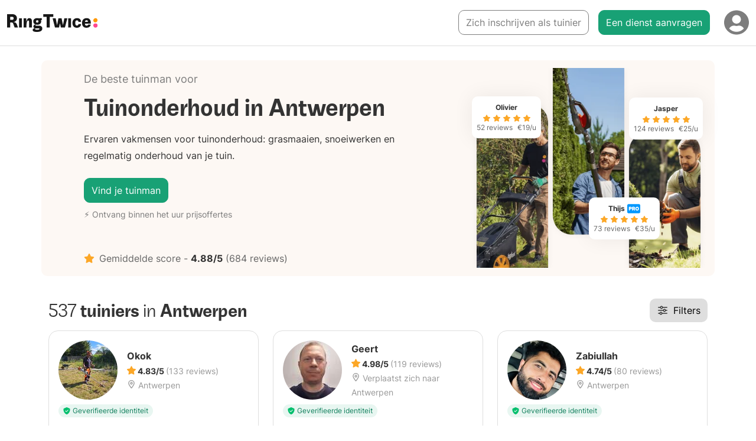

--- FILE ---
content_type: text/html; charset=utf-8
request_url: https://ringtwice.be/nl/tuinonderhoud/antwerpen--15
body_size: 31497
content:
<!DOCTYPE html>
<html lang="nl-BE">
<head>
  <meta charset="UTF-8">
<script type="text/javascript">window.NREUM||(NREUM={});NREUM.info={"beacon":"bam.nr-data.net","errorBeacon":"bam.nr-data.net","licenseKey":"NRJS-0fb7c68eb319f458945","applicationID":"1185357159","transactionName":"elYLRRcMWFUBEE5AA1QWBl0MBlpNF00SWwlO","queueTime":2,"applicationTime":7031,"agent":""}</script>
<script type="text/javascript">(window.NREUM||(NREUM={})).init={ajax:{deny_list:["bam.nr-data.net"]},feature_flags:["soft_nav"]};(window.NREUM||(NREUM={})).loader_config={licenseKey:"NRJS-0fb7c68eb319f458945",applicationID:"1185357159",browserID:"1385874615"};;/*! For license information please see nr-loader-rum-1.308.0.min.js.LICENSE.txt */
(()=>{var e,t,r={163:(e,t,r)=>{"use strict";r.d(t,{j:()=>E});var n=r(384),i=r(1741);var a=r(2555);r(860).K7.genericEvents;const s="experimental.resources",o="register",c=e=>{if(!e||"string"!=typeof e)return!1;try{document.createDocumentFragment().querySelector(e)}catch{return!1}return!0};var d=r(2614),u=r(944),l=r(8122);const f="[data-nr-mask]",g=e=>(0,l.a)(e,(()=>{const e={feature_flags:[],experimental:{allow_registered_children:!1,resources:!1},mask_selector:"*",block_selector:"[data-nr-block]",mask_input_options:{color:!1,date:!1,"datetime-local":!1,email:!1,month:!1,number:!1,range:!1,search:!1,tel:!1,text:!1,time:!1,url:!1,week:!1,textarea:!1,select:!1,password:!0}};return{ajax:{deny_list:void 0,block_internal:!0,enabled:!0,autoStart:!0},api:{get allow_registered_children(){return e.feature_flags.includes(o)||e.experimental.allow_registered_children},set allow_registered_children(t){e.experimental.allow_registered_children=t},duplicate_registered_data:!1},browser_consent_mode:{enabled:!1},distributed_tracing:{enabled:void 0,exclude_newrelic_header:void 0,cors_use_newrelic_header:void 0,cors_use_tracecontext_headers:void 0,allowed_origins:void 0},get feature_flags(){return e.feature_flags},set feature_flags(t){e.feature_flags=t},generic_events:{enabled:!0,autoStart:!0},harvest:{interval:30},jserrors:{enabled:!0,autoStart:!0},logging:{enabled:!0,autoStart:!0},metrics:{enabled:!0,autoStart:!0},obfuscate:void 0,page_action:{enabled:!0},page_view_event:{enabled:!0,autoStart:!0},page_view_timing:{enabled:!0,autoStart:!0},performance:{capture_marks:!1,capture_measures:!1,capture_detail:!0,resources:{get enabled(){return e.feature_flags.includes(s)||e.experimental.resources},set enabled(t){e.experimental.resources=t},asset_types:[],first_party_domains:[],ignore_newrelic:!0}},privacy:{cookies_enabled:!0},proxy:{assets:void 0,beacon:void 0},session:{expiresMs:d.wk,inactiveMs:d.BB},session_replay:{autoStart:!0,enabled:!1,preload:!1,sampling_rate:10,error_sampling_rate:100,collect_fonts:!1,inline_images:!1,fix_stylesheets:!0,mask_all_inputs:!0,get mask_text_selector(){return e.mask_selector},set mask_text_selector(t){c(t)?e.mask_selector="".concat(t,",").concat(f):""===t||null===t?e.mask_selector=f:(0,u.R)(5,t)},get block_class(){return"nr-block"},get ignore_class(){return"nr-ignore"},get mask_text_class(){return"nr-mask"},get block_selector(){return e.block_selector},set block_selector(t){c(t)?e.block_selector+=",".concat(t):""!==t&&(0,u.R)(6,t)},get mask_input_options(){return e.mask_input_options},set mask_input_options(t){t&&"object"==typeof t?e.mask_input_options={...t,password:!0}:(0,u.R)(7,t)}},session_trace:{enabled:!0,autoStart:!0},soft_navigations:{enabled:!0,autoStart:!0},spa:{enabled:!0,autoStart:!0},ssl:void 0,user_actions:{enabled:!0,elementAttributes:["id","className","tagName","type"]}}})());var p=r(6154),m=r(9324);let h=0;const v={buildEnv:m.F3,distMethod:m.Xs,version:m.xv,originTime:p.WN},b={consented:!1},y={appMetadata:{},get consented(){return this.session?.state?.consent||b.consented},set consented(e){b.consented=e},customTransaction:void 0,denyList:void 0,disabled:!1,harvester:void 0,isolatedBacklog:!1,isRecording:!1,loaderType:void 0,maxBytes:3e4,obfuscator:void 0,onerror:void 0,ptid:void 0,releaseIds:{},session:void 0,timeKeeper:void 0,registeredEntities:[],jsAttributesMetadata:{bytes:0},get harvestCount(){return++h}},_=e=>{const t=(0,l.a)(e,y),r=Object.keys(v).reduce((e,t)=>(e[t]={value:v[t],writable:!1,configurable:!0,enumerable:!0},e),{});return Object.defineProperties(t,r)};var w=r(5701);const x=e=>{const t=e.startsWith("http");e+="/",r.p=t?e:"https://"+e};var R=r(7836),k=r(3241);const A={accountID:void 0,trustKey:void 0,agentID:void 0,licenseKey:void 0,applicationID:void 0,xpid:void 0},S=e=>(0,l.a)(e,A),T=new Set;function E(e,t={},r,s){let{init:o,info:c,loader_config:d,runtime:u={},exposed:l=!0}=t;if(!c){const e=(0,n.pV)();o=e.init,c=e.info,d=e.loader_config}e.init=g(o||{}),e.loader_config=S(d||{}),c.jsAttributes??={},p.bv&&(c.jsAttributes.isWorker=!0),e.info=(0,a.D)(c);const f=e.init,m=[c.beacon,c.errorBeacon];T.has(e.agentIdentifier)||(f.proxy.assets&&(x(f.proxy.assets),m.push(f.proxy.assets)),f.proxy.beacon&&m.push(f.proxy.beacon),e.beacons=[...m],function(e){const t=(0,n.pV)();Object.getOwnPropertyNames(i.W.prototype).forEach(r=>{const n=i.W.prototype[r];if("function"!=typeof n||"constructor"===n)return;let a=t[r];e[r]&&!1!==e.exposed&&"micro-agent"!==e.runtime?.loaderType&&(t[r]=(...t)=>{const n=e[r](...t);return a?a(...t):n})})}(e),(0,n.US)("activatedFeatures",w.B)),u.denyList=[...f.ajax.deny_list||[],...f.ajax.block_internal?m:[]],u.ptid=e.agentIdentifier,u.loaderType=r,e.runtime=_(u),T.has(e.agentIdentifier)||(e.ee=R.ee.get(e.agentIdentifier),e.exposed=l,(0,k.W)({agentIdentifier:e.agentIdentifier,drained:!!w.B?.[e.agentIdentifier],type:"lifecycle",name:"initialize",feature:void 0,data:e.config})),T.add(e.agentIdentifier)}},384:(e,t,r)=>{"use strict";r.d(t,{NT:()=>s,US:()=>u,Zm:()=>o,bQ:()=>d,dV:()=>c,pV:()=>l});var n=r(6154),i=r(1863),a=r(1910);const s={beacon:"bam.nr-data.net",errorBeacon:"bam.nr-data.net"};function o(){return n.gm.NREUM||(n.gm.NREUM={}),void 0===n.gm.newrelic&&(n.gm.newrelic=n.gm.NREUM),n.gm.NREUM}function c(){let e=o();return e.o||(e.o={ST:n.gm.setTimeout,SI:n.gm.setImmediate||n.gm.setInterval,CT:n.gm.clearTimeout,XHR:n.gm.XMLHttpRequest,REQ:n.gm.Request,EV:n.gm.Event,PR:n.gm.Promise,MO:n.gm.MutationObserver,FETCH:n.gm.fetch,WS:n.gm.WebSocket},(0,a.i)(...Object.values(e.o))),e}function d(e,t){let r=o();r.initializedAgents??={},t.initializedAt={ms:(0,i.t)(),date:new Date},r.initializedAgents[e]=t}function u(e,t){o()[e]=t}function l(){return function(){let e=o();const t=e.info||{};e.info={beacon:s.beacon,errorBeacon:s.errorBeacon,...t}}(),function(){let e=o();const t=e.init||{};e.init={...t}}(),c(),function(){let e=o();const t=e.loader_config||{};e.loader_config={...t}}(),o()}},782:(e,t,r)=>{"use strict";r.d(t,{T:()=>n});const n=r(860).K7.pageViewTiming},860:(e,t,r)=>{"use strict";r.d(t,{$J:()=>u,K7:()=>c,P3:()=>d,XX:()=>i,Yy:()=>o,df:()=>a,qY:()=>n,v4:()=>s});const n="events",i="jserrors",a="browser/blobs",s="rum",o="browser/logs",c={ajax:"ajax",genericEvents:"generic_events",jserrors:i,logging:"logging",metrics:"metrics",pageAction:"page_action",pageViewEvent:"page_view_event",pageViewTiming:"page_view_timing",sessionReplay:"session_replay",sessionTrace:"session_trace",softNav:"soft_navigations",spa:"spa"},d={[c.pageViewEvent]:1,[c.pageViewTiming]:2,[c.metrics]:3,[c.jserrors]:4,[c.spa]:5,[c.ajax]:6,[c.sessionTrace]:7,[c.softNav]:8,[c.sessionReplay]:9,[c.logging]:10,[c.genericEvents]:11},u={[c.pageViewEvent]:s,[c.pageViewTiming]:n,[c.ajax]:n,[c.spa]:n,[c.softNav]:n,[c.metrics]:i,[c.jserrors]:i,[c.sessionTrace]:a,[c.sessionReplay]:a,[c.logging]:o,[c.genericEvents]:"ins"}},944:(e,t,r)=>{"use strict";r.d(t,{R:()=>i});var n=r(3241);function i(e,t){"function"==typeof console.debug&&(console.debug("New Relic Warning: https://github.com/newrelic/newrelic-browser-agent/blob/main/docs/warning-codes.md#".concat(e),t),(0,n.W)({agentIdentifier:null,drained:null,type:"data",name:"warn",feature:"warn",data:{code:e,secondary:t}}))}},1687:(e,t,r)=>{"use strict";r.d(t,{Ak:()=>d,Ze:()=>f,x3:()=>u});var n=r(3241),i=r(7836),a=r(3606),s=r(860),o=r(2646);const c={};function d(e,t){const r={staged:!1,priority:s.P3[t]||0};l(e),c[e].get(t)||c[e].set(t,r)}function u(e,t){e&&c[e]&&(c[e].get(t)&&c[e].delete(t),p(e,t,!1),c[e].size&&g(e))}function l(e){if(!e)throw new Error("agentIdentifier required");c[e]||(c[e]=new Map)}function f(e="",t="feature",r=!1){if(l(e),!e||!c[e].get(t)||r)return p(e,t);c[e].get(t).staged=!0,g(e)}function g(e){const t=Array.from(c[e]);t.every(([e,t])=>t.staged)&&(t.sort((e,t)=>e[1].priority-t[1].priority),t.forEach(([t])=>{c[e].delete(t),p(e,t)}))}function p(e,t,r=!0){const s=e?i.ee.get(e):i.ee,c=a.i.handlers;if(!s.aborted&&s.backlog&&c){if((0,n.W)({agentIdentifier:e,type:"lifecycle",name:"drain",feature:t}),r){const e=s.backlog[t],r=c[t];if(r){for(let t=0;e&&t<e.length;++t)m(e[t],r);Object.entries(r).forEach(([e,t])=>{Object.values(t||{}).forEach(t=>{t[0]?.on&&t[0]?.context()instanceof o.y&&t[0].on(e,t[1])})})}}s.isolatedBacklog||delete c[t],s.backlog[t]=null,s.emit("drain-"+t,[])}}function m(e,t){var r=e[1];Object.values(t[r]||{}).forEach(t=>{var r=e[0];if(t[0]===r){var n=t[1],i=e[3],a=e[2];n.apply(i,a)}})}},1738:(e,t,r)=>{"use strict";r.d(t,{U:()=>g,Y:()=>f});var n=r(3241),i=r(9908),a=r(1863),s=r(944),o=r(5701),c=r(3969),d=r(8362),u=r(860),l=r(4261);function f(e,t,r,a){const f=a||r;!f||f[e]&&f[e]!==d.d.prototype[e]||(f[e]=function(){(0,i.p)(c.xV,["API/"+e+"/called"],void 0,u.K7.metrics,r.ee),(0,n.W)({agentIdentifier:r.agentIdentifier,drained:!!o.B?.[r.agentIdentifier],type:"data",name:"api",feature:l.Pl+e,data:{}});try{return t.apply(this,arguments)}catch(e){(0,s.R)(23,e)}})}function g(e,t,r,n,s){const o=e.info;null===r?delete o.jsAttributes[t]:o.jsAttributes[t]=r,(s||null===r)&&(0,i.p)(l.Pl+n,[(0,a.t)(),t,r],void 0,"session",e.ee)}},1741:(e,t,r)=>{"use strict";r.d(t,{W:()=>a});var n=r(944),i=r(4261);class a{#e(e,...t){if(this[e]!==a.prototype[e])return this[e](...t);(0,n.R)(35,e)}addPageAction(e,t){return this.#e(i.hG,e,t)}register(e){return this.#e(i.eY,e)}recordCustomEvent(e,t){return this.#e(i.fF,e,t)}setPageViewName(e,t){return this.#e(i.Fw,e,t)}setCustomAttribute(e,t,r){return this.#e(i.cD,e,t,r)}noticeError(e,t){return this.#e(i.o5,e,t)}setUserId(e,t=!1){return this.#e(i.Dl,e,t)}setApplicationVersion(e){return this.#e(i.nb,e)}setErrorHandler(e){return this.#e(i.bt,e)}addRelease(e,t){return this.#e(i.k6,e,t)}log(e,t){return this.#e(i.$9,e,t)}start(){return this.#e(i.d3)}finished(e){return this.#e(i.BL,e)}recordReplay(){return this.#e(i.CH)}pauseReplay(){return this.#e(i.Tb)}addToTrace(e){return this.#e(i.U2,e)}setCurrentRouteName(e){return this.#e(i.PA,e)}interaction(e){return this.#e(i.dT,e)}wrapLogger(e,t,r){return this.#e(i.Wb,e,t,r)}measure(e,t){return this.#e(i.V1,e,t)}consent(e){return this.#e(i.Pv,e)}}},1863:(e,t,r)=>{"use strict";function n(){return Math.floor(performance.now())}r.d(t,{t:()=>n})},1910:(e,t,r)=>{"use strict";r.d(t,{i:()=>a});var n=r(944);const i=new Map;function a(...e){return e.every(e=>{if(i.has(e))return i.get(e);const t="function"==typeof e?e.toString():"",r=t.includes("[native code]"),a=t.includes("nrWrapper");return r||a||(0,n.R)(64,e?.name||t),i.set(e,r),r})}},2555:(e,t,r)=>{"use strict";r.d(t,{D:()=>o,f:()=>s});var n=r(384),i=r(8122);const a={beacon:n.NT.beacon,errorBeacon:n.NT.errorBeacon,licenseKey:void 0,applicationID:void 0,sa:void 0,queueTime:void 0,applicationTime:void 0,ttGuid:void 0,user:void 0,account:void 0,product:void 0,extra:void 0,jsAttributes:{},userAttributes:void 0,atts:void 0,transactionName:void 0,tNamePlain:void 0};function s(e){try{return!!e.licenseKey&&!!e.errorBeacon&&!!e.applicationID}catch(e){return!1}}const o=e=>(0,i.a)(e,a)},2614:(e,t,r)=>{"use strict";r.d(t,{BB:()=>s,H3:()=>n,g:()=>d,iL:()=>c,tS:()=>o,uh:()=>i,wk:()=>a});const n="NRBA",i="SESSION",a=144e5,s=18e5,o={STARTED:"session-started",PAUSE:"session-pause",RESET:"session-reset",RESUME:"session-resume",UPDATE:"session-update"},c={SAME_TAB:"same-tab",CROSS_TAB:"cross-tab"},d={OFF:0,FULL:1,ERROR:2}},2646:(e,t,r)=>{"use strict";r.d(t,{y:()=>n});class n{constructor(e){this.contextId=e}}},2843:(e,t,r)=>{"use strict";r.d(t,{G:()=>a,u:()=>i});var n=r(3878);function i(e,t=!1,r,i){(0,n.DD)("visibilitychange",function(){if(t)return void("hidden"===document.visibilityState&&e());e(document.visibilityState)},r,i)}function a(e,t,r){(0,n.sp)("pagehide",e,t,r)}},3241:(e,t,r)=>{"use strict";r.d(t,{W:()=>a});var n=r(6154);const i="newrelic";function a(e={}){try{n.gm.dispatchEvent(new CustomEvent(i,{detail:e}))}catch(e){}}},3606:(e,t,r)=>{"use strict";r.d(t,{i:()=>a});var n=r(9908);a.on=s;var i=a.handlers={};function a(e,t,r,a){s(a||n.d,i,e,t,r)}function s(e,t,r,i,a){a||(a="feature"),e||(e=n.d);var s=t[a]=t[a]||{};(s[r]=s[r]||[]).push([e,i])}},3878:(e,t,r)=>{"use strict";function n(e,t){return{capture:e,passive:!1,signal:t}}function i(e,t,r=!1,i){window.addEventListener(e,t,n(r,i))}function a(e,t,r=!1,i){document.addEventListener(e,t,n(r,i))}r.d(t,{DD:()=>a,jT:()=>n,sp:()=>i})},3969:(e,t,r)=>{"use strict";r.d(t,{TZ:()=>n,XG:()=>o,rs:()=>i,xV:()=>s,z_:()=>a});const n=r(860).K7.metrics,i="sm",a="cm",s="storeSupportabilityMetrics",o="storeEventMetrics"},4234:(e,t,r)=>{"use strict";r.d(t,{W:()=>a});var n=r(7836),i=r(1687);class a{constructor(e,t){this.agentIdentifier=e,this.ee=n.ee.get(e),this.featureName=t,this.blocked=!1}deregisterDrain(){(0,i.x3)(this.agentIdentifier,this.featureName)}}},4261:(e,t,r)=>{"use strict";r.d(t,{$9:()=>d,BL:()=>o,CH:()=>g,Dl:()=>_,Fw:()=>y,PA:()=>h,Pl:()=>n,Pv:()=>k,Tb:()=>l,U2:()=>a,V1:()=>R,Wb:()=>x,bt:()=>b,cD:()=>v,d3:()=>w,dT:()=>c,eY:()=>p,fF:()=>f,hG:()=>i,k6:()=>s,nb:()=>m,o5:()=>u});const n="api-",i="addPageAction",a="addToTrace",s="addRelease",o="finished",c="interaction",d="log",u="noticeError",l="pauseReplay",f="recordCustomEvent",g="recordReplay",p="register",m="setApplicationVersion",h="setCurrentRouteName",v="setCustomAttribute",b="setErrorHandler",y="setPageViewName",_="setUserId",w="start",x="wrapLogger",R="measure",k="consent"},5289:(e,t,r)=>{"use strict";r.d(t,{GG:()=>s,Qr:()=>c,sB:()=>o});var n=r(3878),i=r(6389);function a(){return"undefined"==typeof document||"complete"===document.readyState}function s(e,t){if(a())return e();const r=(0,i.J)(e),s=setInterval(()=>{a()&&(clearInterval(s),r())},500);(0,n.sp)("load",r,t)}function o(e){if(a())return e();(0,n.DD)("DOMContentLoaded",e)}function c(e){if(a())return e();(0,n.sp)("popstate",e)}},5607:(e,t,r)=>{"use strict";r.d(t,{W:()=>n});const n=(0,r(9566).bz)()},5701:(e,t,r)=>{"use strict";r.d(t,{B:()=>a,t:()=>s});var n=r(3241);const i=new Set,a={};function s(e,t){const r=t.agentIdentifier;a[r]??={},e&&"object"==typeof e&&(i.has(r)||(t.ee.emit("rumresp",[e]),a[r]=e,i.add(r),(0,n.W)({agentIdentifier:r,loaded:!0,drained:!0,type:"lifecycle",name:"load",feature:void 0,data:e})))}},6154:(e,t,r)=>{"use strict";r.d(t,{OF:()=>c,RI:()=>i,WN:()=>u,bv:()=>a,eN:()=>l,gm:()=>s,mw:()=>o,sb:()=>d});var n=r(1863);const i="undefined"!=typeof window&&!!window.document,a="undefined"!=typeof WorkerGlobalScope&&("undefined"!=typeof self&&self instanceof WorkerGlobalScope&&self.navigator instanceof WorkerNavigator||"undefined"!=typeof globalThis&&globalThis instanceof WorkerGlobalScope&&globalThis.navigator instanceof WorkerNavigator),s=i?window:"undefined"!=typeof WorkerGlobalScope&&("undefined"!=typeof self&&self instanceof WorkerGlobalScope&&self||"undefined"!=typeof globalThis&&globalThis instanceof WorkerGlobalScope&&globalThis),o=Boolean("hidden"===s?.document?.visibilityState),c=/iPad|iPhone|iPod/.test(s.navigator?.userAgent),d=c&&"undefined"==typeof SharedWorker,u=((()=>{const e=s.navigator?.userAgent?.match(/Firefox[/\s](\d+\.\d+)/);Array.isArray(e)&&e.length>=2&&e[1]})(),Date.now()-(0,n.t)()),l=()=>"undefined"!=typeof PerformanceNavigationTiming&&s?.performance?.getEntriesByType("navigation")?.[0]?.responseStart},6389:(e,t,r)=>{"use strict";function n(e,t=500,r={}){const n=r?.leading||!1;let i;return(...r)=>{n&&void 0===i&&(e.apply(this,r),i=setTimeout(()=>{i=clearTimeout(i)},t)),n||(clearTimeout(i),i=setTimeout(()=>{e.apply(this,r)},t))}}function i(e){let t=!1;return(...r)=>{t||(t=!0,e.apply(this,r))}}r.d(t,{J:()=>i,s:()=>n})},6630:(e,t,r)=>{"use strict";r.d(t,{T:()=>n});const n=r(860).K7.pageViewEvent},7699:(e,t,r)=>{"use strict";r.d(t,{It:()=>a,KC:()=>o,No:()=>i,qh:()=>s});var n=r(860);const i=16e3,a=1e6,s="SESSION_ERROR",o={[n.K7.logging]:!0,[n.K7.genericEvents]:!1,[n.K7.jserrors]:!1,[n.K7.ajax]:!1}},7836:(e,t,r)=>{"use strict";r.d(t,{P:()=>o,ee:()=>c});var n=r(384),i=r(8990),a=r(2646),s=r(5607);const o="nr@context:".concat(s.W),c=function e(t,r){var n={},s={},u={},l=!1;try{l=16===r.length&&d.initializedAgents?.[r]?.runtime.isolatedBacklog}catch(e){}var f={on:p,addEventListener:p,removeEventListener:function(e,t){var r=n[e];if(!r)return;for(var i=0;i<r.length;i++)r[i]===t&&r.splice(i,1)},emit:function(e,r,n,i,a){!1!==a&&(a=!0);if(c.aborted&&!i)return;t&&a&&t.emit(e,r,n);var o=g(n);m(e).forEach(e=>{e.apply(o,r)});var d=v()[s[e]];d&&d.push([f,e,r,o]);return o},get:h,listeners:m,context:g,buffer:function(e,t){const r=v();if(t=t||"feature",f.aborted)return;Object.entries(e||{}).forEach(([e,n])=>{s[n]=t,t in r||(r[t]=[])})},abort:function(){f._aborted=!0,Object.keys(f.backlog).forEach(e=>{delete f.backlog[e]})},isBuffering:function(e){return!!v()[s[e]]},debugId:r,backlog:l?{}:t&&"object"==typeof t.backlog?t.backlog:{},isolatedBacklog:l};return Object.defineProperty(f,"aborted",{get:()=>{let e=f._aborted||!1;return e||(t&&(e=t.aborted),e)}}),f;function g(e){return e&&e instanceof a.y?e:e?(0,i.I)(e,o,()=>new a.y(o)):new a.y(o)}function p(e,t){n[e]=m(e).concat(t)}function m(e){return n[e]||[]}function h(t){return u[t]=u[t]||e(f,t)}function v(){return f.backlog}}(void 0,"globalEE"),d=(0,n.Zm)();d.ee||(d.ee=c)},8122:(e,t,r)=>{"use strict";r.d(t,{a:()=>i});var n=r(944);function i(e,t){try{if(!e||"object"!=typeof e)return(0,n.R)(3);if(!t||"object"!=typeof t)return(0,n.R)(4);const r=Object.create(Object.getPrototypeOf(t),Object.getOwnPropertyDescriptors(t)),a=0===Object.keys(r).length?e:r;for(let s in a)if(void 0!==e[s])try{if(null===e[s]){r[s]=null;continue}Array.isArray(e[s])&&Array.isArray(t[s])?r[s]=Array.from(new Set([...e[s],...t[s]])):"object"==typeof e[s]&&"object"==typeof t[s]?r[s]=i(e[s],t[s]):r[s]=e[s]}catch(e){r[s]||(0,n.R)(1,e)}return r}catch(e){(0,n.R)(2,e)}}},8362:(e,t,r)=>{"use strict";r.d(t,{d:()=>a});var n=r(9566),i=r(1741);class a extends i.W{agentIdentifier=(0,n.LA)(16)}},8374:(e,t,r)=>{r.nc=(()=>{try{return document?.currentScript?.nonce}catch(e){}return""})()},8990:(e,t,r)=>{"use strict";r.d(t,{I:()=>i});var n=Object.prototype.hasOwnProperty;function i(e,t,r){if(n.call(e,t))return e[t];var i=r();if(Object.defineProperty&&Object.keys)try{return Object.defineProperty(e,t,{value:i,writable:!0,enumerable:!1}),i}catch(e){}return e[t]=i,i}},9324:(e,t,r)=>{"use strict";r.d(t,{F3:()=>i,Xs:()=>a,xv:()=>n});const n="1.308.0",i="PROD",a="CDN"},9566:(e,t,r)=>{"use strict";r.d(t,{LA:()=>o,bz:()=>s});var n=r(6154);const i="xxxxxxxx-xxxx-4xxx-yxxx-xxxxxxxxxxxx";function a(e,t){return e?15&e[t]:16*Math.random()|0}function s(){const e=n.gm?.crypto||n.gm?.msCrypto;let t,r=0;return e&&e.getRandomValues&&(t=e.getRandomValues(new Uint8Array(30))),i.split("").map(e=>"x"===e?a(t,r++).toString(16):"y"===e?(3&a()|8).toString(16):e).join("")}function o(e){const t=n.gm?.crypto||n.gm?.msCrypto;let r,i=0;t&&t.getRandomValues&&(r=t.getRandomValues(new Uint8Array(e)));const s=[];for(var o=0;o<e;o++)s.push(a(r,i++).toString(16));return s.join("")}},9908:(e,t,r)=>{"use strict";r.d(t,{d:()=>n,p:()=>i});var n=r(7836).ee.get("handle");function i(e,t,r,i,a){a?(a.buffer([e],i),a.emit(e,t,r)):(n.buffer([e],i),n.emit(e,t,r))}}},n={};function i(e){var t=n[e];if(void 0!==t)return t.exports;var a=n[e]={exports:{}};return r[e](a,a.exports,i),a.exports}i.m=r,i.d=(e,t)=>{for(var r in t)i.o(t,r)&&!i.o(e,r)&&Object.defineProperty(e,r,{enumerable:!0,get:t[r]})},i.f={},i.e=e=>Promise.all(Object.keys(i.f).reduce((t,r)=>(i.f[r](e,t),t),[])),i.u=e=>"nr-rum-1.308.0.min.js",i.o=(e,t)=>Object.prototype.hasOwnProperty.call(e,t),e={},t="NRBA-1.308.0.PROD:",i.l=(r,n,a,s)=>{if(e[r])e[r].push(n);else{var o,c;if(void 0!==a)for(var d=document.getElementsByTagName("script"),u=0;u<d.length;u++){var l=d[u];if(l.getAttribute("src")==r||l.getAttribute("data-webpack")==t+a){o=l;break}}if(!o){c=!0;var f={296:"sha512-+MIMDsOcckGXa1EdWHqFNv7P+JUkd5kQwCBr3KE6uCvnsBNUrdSt4a/3/L4j4TxtnaMNjHpza2/erNQbpacJQA=="};(o=document.createElement("script")).charset="utf-8",i.nc&&o.setAttribute("nonce",i.nc),o.setAttribute("data-webpack",t+a),o.src=r,0!==o.src.indexOf(window.location.origin+"/")&&(o.crossOrigin="anonymous"),f[s]&&(o.integrity=f[s])}e[r]=[n];var g=(t,n)=>{o.onerror=o.onload=null,clearTimeout(p);var i=e[r];if(delete e[r],o.parentNode&&o.parentNode.removeChild(o),i&&i.forEach(e=>e(n)),t)return t(n)},p=setTimeout(g.bind(null,void 0,{type:"timeout",target:o}),12e4);o.onerror=g.bind(null,o.onerror),o.onload=g.bind(null,o.onload),c&&document.head.appendChild(o)}},i.r=e=>{"undefined"!=typeof Symbol&&Symbol.toStringTag&&Object.defineProperty(e,Symbol.toStringTag,{value:"Module"}),Object.defineProperty(e,"__esModule",{value:!0})},i.p="https://js-agent.newrelic.com/",(()=>{var e={374:0,840:0};i.f.j=(t,r)=>{var n=i.o(e,t)?e[t]:void 0;if(0!==n)if(n)r.push(n[2]);else{var a=new Promise((r,i)=>n=e[t]=[r,i]);r.push(n[2]=a);var s=i.p+i.u(t),o=new Error;i.l(s,r=>{if(i.o(e,t)&&(0!==(n=e[t])&&(e[t]=void 0),n)){var a=r&&("load"===r.type?"missing":r.type),s=r&&r.target&&r.target.src;o.message="Loading chunk "+t+" failed: ("+a+": "+s+")",o.name="ChunkLoadError",o.type=a,o.request=s,n[1](o)}},"chunk-"+t,t)}};var t=(t,r)=>{var n,a,[s,o,c]=r,d=0;if(s.some(t=>0!==e[t])){for(n in o)i.o(o,n)&&(i.m[n]=o[n]);if(c)c(i)}for(t&&t(r);d<s.length;d++)a=s[d],i.o(e,a)&&e[a]&&e[a][0](),e[a]=0},r=self["webpackChunk:NRBA-1.308.0.PROD"]=self["webpackChunk:NRBA-1.308.0.PROD"]||[];r.forEach(t.bind(null,0)),r.push=t.bind(null,r.push.bind(r))})(),(()=>{"use strict";i(8374);var e=i(8362),t=i(860);const r=Object.values(t.K7);var n=i(163);var a=i(9908),s=i(1863),o=i(4261),c=i(1738);var d=i(1687),u=i(4234),l=i(5289),f=i(6154),g=i(944),p=i(384);const m=e=>f.RI&&!0===e?.privacy.cookies_enabled;function h(e){return!!(0,p.dV)().o.MO&&m(e)&&!0===e?.session_trace.enabled}var v=i(6389),b=i(7699);class y extends u.W{constructor(e,t){super(e.agentIdentifier,t),this.agentRef=e,this.abortHandler=void 0,this.featAggregate=void 0,this.loadedSuccessfully=void 0,this.onAggregateImported=new Promise(e=>{this.loadedSuccessfully=e}),this.deferred=Promise.resolve(),!1===e.init[this.featureName].autoStart?this.deferred=new Promise((t,r)=>{this.ee.on("manual-start-all",(0,v.J)(()=>{(0,d.Ak)(e.agentIdentifier,this.featureName),t()}))}):(0,d.Ak)(e.agentIdentifier,t)}importAggregator(e,t,r={}){if(this.featAggregate)return;const n=async()=>{let n;await this.deferred;try{if(m(e.init)){const{setupAgentSession:t}=await i.e(296).then(i.bind(i,3305));n=t(e)}}catch(e){(0,g.R)(20,e),this.ee.emit("internal-error",[e]),(0,a.p)(b.qh,[e],void 0,this.featureName,this.ee)}try{if(!this.#t(this.featureName,n,e.init))return(0,d.Ze)(this.agentIdentifier,this.featureName),void this.loadedSuccessfully(!1);const{Aggregate:i}=await t();this.featAggregate=new i(e,r),e.runtime.harvester.initializedAggregates.push(this.featAggregate),this.loadedSuccessfully(!0)}catch(e){(0,g.R)(34,e),this.abortHandler?.(),(0,d.Ze)(this.agentIdentifier,this.featureName,!0),this.loadedSuccessfully(!1),this.ee&&this.ee.abort()}};f.RI?(0,l.GG)(()=>n(),!0):n()}#t(e,r,n){if(this.blocked)return!1;switch(e){case t.K7.sessionReplay:return h(n)&&!!r;case t.K7.sessionTrace:return!!r;default:return!0}}}var _=i(6630),w=i(2614),x=i(3241);class R extends y{static featureName=_.T;constructor(e){var t;super(e,_.T),this.setupInspectionEvents(e.agentIdentifier),t=e,(0,c.Y)(o.Fw,function(e,r){"string"==typeof e&&("/"!==e.charAt(0)&&(e="/"+e),t.runtime.customTransaction=(r||"http://custom.transaction")+e,(0,a.p)(o.Pl+o.Fw,[(0,s.t)()],void 0,void 0,t.ee))},t),this.importAggregator(e,()=>i.e(296).then(i.bind(i,3943)))}setupInspectionEvents(e){const t=(t,r)=>{t&&(0,x.W)({agentIdentifier:e,timeStamp:t.timeStamp,loaded:"complete"===t.target.readyState,type:"window",name:r,data:t.target.location+""})};(0,l.sB)(e=>{t(e,"DOMContentLoaded")}),(0,l.GG)(e=>{t(e,"load")}),(0,l.Qr)(e=>{t(e,"navigate")}),this.ee.on(w.tS.UPDATE,(t,r)=>{(0,x.W)({agentIdentifier:e,type:"lifecycle",name:"session",data:r})})}}class k extends e.d{constructor(e){var t;(super(),f.gm)?(this.features={},(0,p.bQ)(this.agentIdentifier,this),this.desiredFeatures=new Set(e.features||[]),this.desiredFeatures.add(R),(0,n.j)(this,e,e.loaderType||"agent"),t=this,(0,c.Y)(o.cD,function(e,r,n=!1){if("string"==typeof e){if(["string","number","boolean"].includes(typeof r)||null===r)return(0,c.U)(t,e,r,o.cD,n);(0,g.R)(40,typeof r)}else(0,g.R)(39,typeof e)},t),function(e){(0,c.Y)(o.Dl,function(t,r=!1){if("string"!=typeof t&&null!==t)return void(0,g.R)(41,typeof t);const n=e.info.jsAttributes["enduser.id"];r&&null!=n&&n!==t?(0,a.p)(o.Pl+"setUserIdAndResetSession",[t],void 0,"session",e.ee):(0,c.U)(e,"enduser.id",t,o.Dl,!0)},e)}(this),function(e){(0,c.Y)(o.nb,function(t){if("string"==typeof t||null===t)return(0,c.U)(e,"application.version",t,o.nb,!1);(0,g.R)(42,typeof t)},e)}(this),function(e){(0,c.Y)(o.d3,function(){e.ee.emit("manual-start-all")},e)}(this),function(e){(0,c.Y)(o.Pv,function(t=!0){if("boolean"==typeof t){if((0,a.p)(o.Pl+o.Pv,[t],void 0,"session",e.ee),e.runtime.consented=t,t){const t=e.features.page_view_event;t.onAggregateImported.then(e=>{const r=t.featAggregate;e&&!r.sentRum&&r.sendRum()})}}else(0,g.R)(65,typeof t)},e)}(this),this.run()):(0,g.R)(21)}get config(){return{info:this.info,init:this.init,loader_config:this.loader_config,runtime:this.runtime}}get api(){return this}run(){try{const e=function(e){const t={};return r.forEach(r=>{t[r]=!!e[r]?.enabled}),t}(this.init),n=[...this.desiredFeatures];n.sort((e,r)=>t.P3[e.featureName]-t.P3[r.featureName]),n.forEach(r=>{if(!e[r.featureName]&&r.featureName!==t.K7.pageViewEvent)return;if(r.featureName===t.K7.spa)return void(0,g.R)(67);const n=function(e){switch(e){case t.K7.ajax:return[t.K7.jserrors];case t.K7.sessionTrace:return[t.K7.ajax,t.K7.pageViewEvent];case t.K7.sessionReplay:return[t.K7.sessionTrace];case t.K7.pageViewTiming:return[t.K7.pageViewEvent];default:return[]}}(r.featureName).filter(e=>!(e in this.features));n.length>0&&(0,g.R)(36,{targetFeature:r.featureName,missingDependencies:n}),this.features[r.featureName]=new r(this)})}catch(e){(0,g.R)(22,e);for(const e in this.features)this.features[e].abortHandler?.();const t=(0,p.Zm)();delete t.initializedAgents[this.agentIdentifier]?.features,delete this.sharedAggregator;return t.ee.get(this.agentIdentifier).abort(),!1}}}var A=i(2843),S=i(782);class T extends y{static featureName=S.T;constructor(e){super(e,S.T),f.RI&&((0,A.u)(()=>(0,a.p)("docHidden",[(0,s.t)()],void 0,S.T,this.ee),!0),(0,A.G)(()=>(0,a.p)("winPagehide",[(0,s.t)()],void 0,S.T,this.ee)),this.importAggregator(e,()=>i.e(296).then(i.bind(i,2117))))}}var E=i(3969);class I extends y{static featureName=E.TZ;constructor(e){super(e,E.TZ),f.RI&&document.addEventListener("securitypolicyviolation",e=>{(0,a.p)(E.xV,["Generic/CSPViolation/Detected"],void 0,this.featureName,this.ee)}),this.importAggregator(e,()=>i.e(296).then(i.bind(i,9623)))}}new k({features:[R,T,I],loaderType:"lite"})})()})();</script>
  <meta name="viewport" content="width=device-width, initial-scale=1">

  <title>Tuinonderhoud Antwerpen: Top 10 hoveniers </title>

  <meta name="description" content="Professioneel tuinonderhoud in Antwerpen? Vind betrouwbare tuinaannemers voor gazononderhoud, snoeiwerken en meer. Vraag gratis offertes aan." />


  

  <meta property="og:locale" content="nl_be" />
  <meta property="og:site_name" content="Ring Twice" />
  <meta property="og:title" content="Tuinonderhoud Antwerpen: Top 10 hoveniers " />
  <meta property="og:description" content="Professioneel tuinonderhoud in Antwerpen? Vind betrouwbare tuinaannemers voor gazononderhoud, snoeiwerken en meer. Vraag gratis offertes aan." />
  <meta property="og:url" content="https://ringtwice.be/nl/tuinonderhoud/antwerpen--15" />
  <meta property="og:image" content="https://imagedelivery.net/ZBo47-YbW4ydKQIMRxbMWw/sem-client-garden-maintenance-og-image/public"></meta>

  <meta property="og:image:width" content="1200" />
  <meta property="og:image:height" content="900" />
  <meta property="og:image:type" content="image/jpeg" />

  <meta name="twitter:card" content="summary_large_image" />
  <meta name="twitter:site" content="@RingTwiceBe" />

  <link rel="canonical" href="https://ringtwice.be/nl/tuinonderhoud/antwerpen--15" />

  <link href="https://ringtwice.be/assets/ico/apple-touch-icon-180x180-14a67d504c1d8805ca4e6fd4846b0cb03685bbbcdbe9e1960f09602e8719e2da.png" rel="apple-touch-icon" sizes="180x180">
<link href="https://ringtwice.be/assets/ico/favicon-16x16-b805539268b7466b9c78004a5572f7aac5f3e7210cf5061fe8c061aa2b8ef6b6.png" rel="icon" sizes="16x16" type="image/png">
<link href="https://ringtwice.be/assets/ico/favicon-32x32-1b6f05c798f1c6907b7df5a8833cc05b4c4323e2a36b41eaf6895c703e5b2882.png" rel="icon" sizes="32x32" type="image/png">


  <link rel="preconnect" href="https://cdn-cookieyes.com">
  <link rel="preconnect" href="https://imagedelivery.net" crossorigin>
  <link rel="preconnect" href="https://d3ky769kx2oo8y.cloudfront.net" crossorigin>


  <link rel="stylesheet" href="https://cdnjs.cloudflare.com/ajax/libs/Swiper/11.0.5/swiper-bundle.min.css" media="print" onload="this.media='all'" integrity="sha512-rd0qOHVMOcez6pLWPVFIv7EfSdGKLt+eafXh4RO/12Fgr41hDQxfGvoi1Vy55QIVcQEujUE1LQrATCLl2Fs+ag==" crossorigin="anonymous" referrerpolicy="no-referrer" />
  
  <script>
  window.dataLayer = window.dataLayer || [];
  function gtag() {
    dataLayer.push(arguments);
  }
  gtag("consent", "default", {
    ad_storage: "denied",
    ad_user_data: "denied",
    ad_personalization: "denied",
    analytics_storage: "denied",
    functionality_storage: "denied",
    personalization_storage: "denied",
    security_storage: "granted",
    wait_for_update: 2000,
  });
  gtag("set", "ads_data_redaction", true);
  gtag("set", "url_passthrough", true);
</script>
  <script>
  window.dataLayer = window.dataLayer || [];
</script>

  <script>
//<![CDATA[
dataLayer.push({"event":"Page Viewed","user_id":null,"user_is_client":false,"user_is_service_provider":false,"user_subscription_id":null,"user_subscription_plan":null,"user_subscription_period":null,"login_status":"Guest","page_language":"nl-BE","platform":"Web","user_has_subscription":false})
//]]>
</script>

  <!-- Google Tag Manager -->
  <script>
      (function(w,d,s,l,i){w[l]=w[l]||[];w[l].push({'gtm.start':new Date().getTime(),event:'gtm.js'});var f=d.getElementsByTagName(s)[0],j= d.createElement(s), dl=l!='dataLayer' ? '&l='+l : ''; j.async=true; j.src='https://www.googletagmanager.com/gtm.js?id='+i+dl;f.parentNode.insertBefore(j,f);})(window,document,'script','dataLayer','GTM-5CQV4MD');
  </script>
  <!-- End Google Tag Manager -->

  <script id="cookieyes" type="text/javascript" src="https://cdn-cookieyes.com/client_data/612cd0803aaab4f7617e1b26/script.js" async></script>

  <link rel="stylesheet" href="https://ringtwice.be/assets/sem/application-f492b5f166ddb2ef5ff86b8ced4bb560c2394707026d4a4efb743f71f24d5701.css" media="all" data-turbolinks-track="reload" />
</head>
<body class="template-sem-client">

  <nav class="navbar navbar-expand-lg bg-white border-bottom py-2 py-md-3">
  <div class="container-fluid">
      <a class="navbar-brand" href="/nl" title="Ring Twice">
        <img width="154" height="30" alt="Ring Twice logo" src="https://ringtwice.be/packs/assets/images/logos/header-logo-dark2ca240b09f34cb29fe43.svg" />
        <figcaption class="visually-hidden">Ring Twice</figcaption>
      </a>

    <button class="navbar-toggler border-0" type="button" data-bs-toggle="collapse" data-bs-target="#navbarMain" aria-controls="navbarMain" aria-expanded="false" aria-label="Menu openen" data-tracking-id="buger_menu">
      <span class="navbar-toggler-icon"></span>
    </button>
    <div class="navbar-nav collapse navbar-collapse justify-content-end mt-4 mt-md-0" id="navbarMain">
        <a href="/nl/dienstverlener-worden" class="btn btn-outline-secondary mx-2 my-2 my-lg-0" title="Zich inschrijven als tuinier" data-tracking-id="cta_SP_inscription_header">Zich inschrijven als tuinier</a>

  <a title="Een dienst aanvragen" class="btn btn-primary mx-2 my-2 my-lg-0" rel="nofollow" data-tracking="create_task_header" href="/experiment/task_creation?from=sem&amp;p_category=5&amp;step=2&amp;locale=nl">Een dienst aanvragen</a>


      <a href="/users/sign_in?locale=nl" class="ms-0 ms-md-3 my-2 my-lg-0" rel="nofollow" title="Zich aanmelden / Zich inschrijven" data-user-display-unless=""  data-tracking-id="personal_space" data-testid="signup-page-link">
        <div class="d-block d-lg-none">Zich aanmelden / Zich inschrijven</div>
        <div class="d-none d-lg-block text-secondary">
          <svg fill="currentColor" height="42" viewBox="0 0 42 42" width="42" xmlns="http://www.w3.org/2000/svg"><path d="M21 0.525024C9.39919 0.525024 0 9.68924 0 21C0 32.3108 9.39919 41.475 21 41.475C32.6008 41.475 42 32.3108 42 21C42 9.68924 32.6008 0.525024 21 0.525024ZM21 8.45083C25.1153 8.45083 28.4516 11.7037 28.4516 15.7162C28.4516 19.7286 25.1153 22.9815 21 22.9815C16.8847 22.9815 13.5484 19.7286 13.5484 15.7162C13.5484 11.7037 16.8847 8.45083 21 8.45083ZM21 36.8516C16.0294 36.8516 11.5754 34.6555 8.59476 31.221C10.1867 28.2984 13.3028 26.2839 16.9355 26.2839C17.1387 26.2839 17.3419 26.3169 17.5367 26.3747C18.6375 26.7215 19.7891 26.9444 21 26.9444C22.2109 26.9444 23.371 26.7215 24.4633 26.3747C24.6581 26.3169 24.8613 26.2839 25.0645 26.2839C28.6972 26.2839 31.8133 28.2984 33.4052 31.221C30.4246 34.6555 25.9706 36.8516 21 36.8516Z"></path></svg>
        </div>
      </a>

      <a href="/users/sign_in?locale=nl" class="p-2 bg-gray-100 rounded text-decoration-none text-center mt-4 mt-lg-0 d-none" data-user-display="">
        <img width="40" height="40" class="rounded-circle" data-user-avatar-url="avatar-url" alt="Ring Twice" />
        <span class="fw-bold ms-2" data-user-surname="surname"></span>
        <svg class="ms-2 text-gray-800" aria-hidden="true" focusable="false" role="img" xmlns="http://www.w3.org/2000/svg" viewBox="0 0 448 512" style="width: 14px;"><path fill="currentColor" d="M0 88C0 74.7 10.7 64 24 64H424c13.3 0 24 10.7 24 24s-10.7 24-24 24H24C10.7 112 0 101.3 0 88zM0 248c0-13.3 10.7-24 24-24H424c13.3 0 24 10.7 24 24s-10.7 24-24 24H24c-13.3 0-24-10.7-24-24zM448 408c0 13.3-10.7 24-24 24H24c-13.3 0-24-10.7-24-24s10.7-24 24-24H424c13.3 0 24 10.7 24 24z"></path></svg>
      </a>
    </div>
  </div>
</nav>


  



<div class="container-xl">
  
<header class="row align-items-center justify-content-center my-4 mt-0 mt-md-4 bg-sand-100 rounded">
    <div class="d-none d-md-block col-xs-12 col-sm-12 col-md-12 col-lg-6 col-xl-5 col-xxl-5 order-1 order-lg-2 position-relative">
      <div class="position-relative ms-0 ms-lg-5">
        <div class="position-absolute p-2 start-0 ms-1 mt-5 bg-white shadow-lg rounded text-center">
          <div class="text-xs fw-bold d-flex align-items-center justify-content-center">
  Olivier
</div>
<div class="mt-n1 text-xs">
    <img alt="⭐" width="12" height="12" decoding="async" style="margin:0 1px;" src="https://ringtwice.be/assets/fa/rating-full-431aeafb63c22dca1474ee14039b46510abb47269d7344963e006fe5183d7508.svg" />
    <img alt="⭐" width="12" height="12" decoding="async" style="margin:0 1px;" src="https://ringtwice.be/assets/fa/rating-full-431aeafb63c22dca1474ee14039b46510abb47269d7344963e006fe5183d7508.svg" />
    <img alt="⭐" width="12" height="12" decoding="async" style="margin:0 1px;" src="https://ringtwice.be/assets/fa/rating-full-431aeafb63c22dca1474ee14039b46510abb47269d7344963e006fe5183d7508.svg" />
    <img alt="⭐" width="12" height="12" decoding="async" style="margin:0 1px;" src="https://ringtwice.be/assets/fa/rating-full-431aeafb63c22dca1474ee14039b46510abb47269d7344963e006fe5183d7508.svg" />
    <img alt="⭐" width="12" height="12" decoding="async" style="margin:0 1px;" src="https://ringtwice.be/assets/fa/rating-full-431aeafb63c22dca1474ee14039b46510abb47269d7344963e006fe5183d7508.svg" />
</div>
<div class="d-flex justify-content-between mt-n1 text-xs">
  <div>52 reviews</div>
  <div class="ms-2">€19/u</div>
</div>

        </div>

        <div class="position-absolute p-2 start-50 bottom-0 mb-5 bg-white shadow-lg rounded text-center">
          <div class="text-xs fw-bold d-flex align-items-center justify-content-center">
  Thijs
    <img alt="🧾" width="22" height="18" class="ms-1" decoding="async" src="https://ringtwice.be/assets/fa/rectangle-pro-bfae19207d0a22d96a1afef75fb65b2102c1d5169d8db46ff2a2c55caa9201c4.svg" />
</div>
<div class="mt-n1 text-xs">
    <img alt="⭐" width="12" height="12" decoding="async" style="margin:0 1px;" src="https://ringtwice.be/assets/fa/rating-full-431aeafb63c22dca1474ee14039b46510abb47269d7344963e006fe5183d7508.svg" />
    <img alt="⭐" width="12" height="12" decoding="async" style="margin:0 1px;" src="https://ringtwice.be/assets/fa/rating-full-431aeafb63c22dca1474ee14039b46510abb47269d7344963e006fe5183d7508.svg" />
    <img alt="⭐" width="12" height="12" decoding="async" style="margin:0 1px;" src="https://ringtwice.be/assets/fa/rating-full-431aeafb63c22dca1474ee14039b46510abb47269d7344963e006fe5183d7508.svg" />
    <img alt="⭐" width="12" height="12" decoding="async" style="margin:0 1px;" src="https://ringtwice.be/assets/fa/rating-full-431aeafb63c22dca1474ee14039b46510abb47269d7344963e006fe5183d7508.svg" />
    <img alt="⭐" width="12" height="12" decoding="async" style="margin:0 1px;" src="https://ringtwice.be/assets/fa/rating-full-431aeafb63c22dca1474ee14039b46510abb47269d7344963e006fe5183d7508.svg" />
</div>
<div class="d-flex justify-content-between mt-n1 text-xs">
  <div>73 reviews</div>
  <div class="ms-2">€35/u</div>
</div>

        </div>

        <div class="position-absolute p-2 end-0 bottom-50 mb-5 bg-white shadow-lg rounded text-center me-2">
          <div class="text-xs fw-bold d-flex align-items-center justify-content-center">
  Jasper
</div>
<div class="mt-n1 text-xs">
    <img alt="⭐" width="12" height="12" decoding="async" style="margin:0 1px;" src="https://ringtwice.be/assets/fa/rating-full-431aeafb63c22dca1474ee14039b46510abb47269d7344963e006fe5183d7508.svg" />
    <img alt="⭐" width="12" height="12" decoding="async" style="margin:0 1px;" src="https://ringtwice.be/assets/fa/rating-full-431aeafb63c22dca1474ee14039b46510abb47269d7344963e006fe5183d7508.svg" />
    <img alt="⭐" width="12" height="12" decoding="async" style="margin:0 1px;" src="https://ringtwice.be/assets/fa/rating-full-431aeafb63c22dca1474ee14039b46510abb47269d7344963e006fe5183d7508.svg" />
    <img alt="⭐" width="12" height="12" decoding="async" style="margin:0 1px;" src="https://ringtwice.be/assets/fa/rating-full-431aeafb63c22dca1474ee14039b46510abb47269d7344963e006fe5183d7508.svg" />
    <img alt="⭐" width="12" height="12" decoding="async" style="margin:0 1px;" src="https://ringtwice.be/assets/fa/rating-full-431aeafb63c22dca1474ee14039b46510abb47269d7344963e006fe5183d7508.svg" />
</div>
<div class="d-flex justify-content-between mt-n1 text-xs">
  <div>124 reviews</div>
  <div class="ms-2">€25/u</div>
</div>

        </div>

        <img srcset="https://imagedelivery.net/ZBo47-YbW4ydKQIMRxbMWw/sem-client-garden-maintenance-header/w=150 150w, https://imagedelivery.net/ZBo47-YbW4ydKQIMRxbMWw/sem-client-garden-maintenance-header/w=250 250w, https://imagedelivery.net/ZBo47-YbW4ydKQIMRxbMWw/sem-client-garden-maintenance-header/w=300 300w, https://imagedelivery.net/ZBo47-YbW4ydKQIMRxbMWw/sem-client-garden-maintenance-header/w=360 360w, https://imagedelivery.net/ZBo47-YbW4ydKQIMRxbMWw/sem-client-garden-maintenance-header/w=500 500w, https://imagedelivery.net/ZBo47-YbW4ydKQIMRxbMWw/sem-client-garden-maintenance-header/w=720 720w, https://imagedelivery.net/ZBo47-YbW4ydKQIMRxbMWw/sem-client-garden-maintenance-header/w=1000 1000w" fetchpriority="high" sizes="(max-width: 500px) 100vw, 500px" width="500" alt="tuinonderhoud in Antwerpen" height="420" class="w-100 h-auto" onerror="this.onerror=null;this.srcset=&#39;https://ringtwice.be/assets/header/default-fd0ec35b4b4d28c5dbae4b02e5cecfd948e70bafee6da2ecc5ccc62b593d72cd.png&#39;" src="https://imagedelivery.net/ZBo47-YbW4ydKQIMRxbMWw/sem-client-garden-maintenance-header/w=500" />
      </div>
    </div>

  <div class="col-xs-12 col-sm-12 col-md-12 col-lg-6 col-xl-7 col-xxl-7 order-2 order-lg-1 px-3 px-lg-5 ps-lg-6 py-3 text-center text-md-start">
    <div class="text-gray-600 mb-0 mb-md-2 text-lg">De beste tuinman voor</div>

    <h1 class="font-family-jornada-sans-bold h2">
        Tuinonderhoud in Antwerpen
    </h1>

    <div class="my-2 my-lg-4 mt-lg-3 text-gray-800">Ervaren vakmensen voor tuinonderhoud: grasmaaien, snoeiwerken en regelmatig onderhoud van je tuin.</div>

    <div class="my-4">
      <a title="Vind je tuinman" class="btn btn-primary " rel="nofollow" data-tracking="create_task_header" href="/experiment/task_creation?from=sem&amp;p_category=5&amp;step=2&amp;locale=nl">Vind je tuinman</a>
<div class="text-gray-600 text-sm mt-1 mt-md-2">⚡ Ontvang binnen het uur prijsoffertes</div>

    </div>

      <div class="mt-4 mt-lg-5 d-flex align-items-center">
        <img alt="⭐" width="18" height="16" decoding="async" class="me-2" src="https://ringtwice.be/assets/fa/rating-full-431aeafb63c22dca1474ee14039b46510abb47269d7344963e006fe5183d7508.svg" />
        <span class="">Gemiddelde score - <strong>4.88/5</strong> (684 reviews)</span>
      </div>
  </div>
</header>

</div>

<div class="container-xl">
  <div class="my-4 my-lg-4">
  <div class="d-flex align-items-center justify-content-between">
    <h2 id="top-sps-title" class="h3 my-3 font-family-jornada-sans-light">
      537 <strong>tuiniers</strong> in <strong>Antwerpen</strong>
</h2>


    <div class="d-flex align-items-center gap-3">
      <div class="text-end">
        <button type="button" class="btn btn-secondary bg-gray-300 border-0 modal-trigger d-flex align-items-center justify-content-center" data-target="#modalFilters" style="min-height: 40px;">
          <img alt="🔍" width="20" height="20" decoding="async" class="me-0 me-md-2" src="https://ringtwice.be/assets/fa/gray-800/sliders-regular-full-5ecaf36d2963ad366ab150448a3e7979a8d5a44c03b0b620126c285988e39e50.svg" />
          <span class="d-none d-md-inline-block">Filters</span>
        </button>
      </div>
    </div>
  </div>

    <div id="top-sps-list" class="row justify-content-center g-0 g-md-4 gy-3">
      
  <div class="col-xs-12 col-sm-8 col-md-6 col-lg-4 col-xl-4 col-xxl-4 h-auto">
    <div class="card-profil cursor-pointer h-100 position-relative bg-white rounded-4 overflow-hidden d-flex flex-column text-break" data-tracking-id="sp_description">
  <div class="px-2 px-md-3 pb-3 pt-2 pt-md-3 d-flex flex-column flex-grow-1">
    <div class="flex-grow-1">
      <div class="d-flex align-items-center">
        <img width="100" height="100" class="rounded-circle card-profil__img" alt="Okok" loading="eager" decoding="async" onerror="this.onerror=null;this.src=&#39;https://d3ky769kx2oo8y.cloudfront.net/uploads/user/avatar/620502/thumb_lm_user_picture.jpeg?v=1768596512&#39;;" src="https://d3ky769kx2oo8y.cloudfront.net/uploads/user/avatar/620502/thumb_lm_user_picture.jpeg?v=1768596512" />
        <div class="ms-3">
          <div class="fw-bold me-2">Okok</div>

          <div class="text-sm">
            <span class="fw-bold">
              <img alt="⭐" width="15" height="15" class="mt-n1" decoding="async" src="https://ringtwice.be/assets/fa/rating-full-431aeafb63c22dca1474ee14039b46510abb47269d7344963e006fe5183d7508.svg" />
              4.83/5
            </span>
            <span class="text-gray-500">
                (133 reviews)
            </span>
          </div>

          <div class="text-gray-500 text-sm">
            <img alt="📍" width="15" height="15" class="mt-n1" decoding="async" src="https://ringtwice.be/assets/fa/location-dot-bf7526e9491595eca0081a62df0eec762d588e488cc3dadd438a86e9b92ef836.svg" />
              Antwerpen
          </div>
        </div>
      </div>

        <div class="text-xs bg-seaGreen-50 text-seaGreen-600 rounded-pill d-inline-flex align-items-center px-2 py-0 mt-2 align-self-start">
          <span class="me-1"><img alt="✅" width="12" height="22" decoding="async" src="https://ringtwice.be/assets/fa/shield-check-d2d8ea8083efa7c7503b7fd605a0243f8f404d03428966082051eb5d0a87aaa5.svg" /></span>
          Geverifieerde identiteit
        </div>

      <div class="mt-2 position-relative z-3">
        <div class="text-sm fw-bold">Over de dienstverlener</div>
        <div class="text-gray-800 text-xs text-break bio-container truncated" data-bio-full="HALLO 
Ervaren tuinonderhoudsmedewerker met eigen auto voor het afvoeren van afval naar containers. Betrouwbaar, vriendelijk en klantgericht. Ik werk graag hard, help mensen waar mogelijk en ben toegewijd aan mijn werk. Als vader van twee kinderen (een dochter van 3 jaar en een zoon van 6 maanden) wil ik mijn situatie en inkomen verbeteren om een goed leven voor mijn kinderen te kunnen bieden." data-bio-truncated="HALLO 
Ervaren tuinonderhoudsmedewerker met eigen auto voor het afvoeren van afval naar cont...">
          <span class="bio-text">HALLO 
Ervaren tuinonderhoudsmedewerker met eigen auto voor het afvoeren van afval naar cont...</span>
            <button type="button" class="btn btn-link p-0 text-xs see-more">Meer</button>
            <button type="button" class="btn btn-link p-0 text-xs see-less d-none">Minder</button>
        </div>
      </div>

        <div class="mt-2 position-relative">
          <div class="text-sm fw-bold">Diensten</div>
          <ul class="list-unstyled mb-0">
              <li class="rounded-pill bg-gray-100 px-2 d-inline-block mb-1"><span class="text-xs lh-1">Haag snoeien</span></li>
              <li class="rounded-pill bg-gray-100 px-2 d-inline-block mb-1"><span class="text-xs lh-1">Gras maaien</span></li>
              <li class="rounded-pill bg-gray-100 px-2 d-inline-block mb-1"><span class="text-xs lh-1">Tuinieren</span></li>
              <li class="rounded-pill bg-gray-100 px-2 d-inline-block mb-1"><span class="text-xs lh-1">Planten verzorgen</span></li>
            <li class="rounded-pill bg-gray-100 px-2 d-inline-block mb-1"><span class="text-xs lh-1">...</span></li>
          </ul>
        </div>
    </div>

    <div class="mt-2 bg-orange-50 p-2 rounded">
        <div class="d-flex justify-content-between align-items-center">
          <div>
              <img alt="⭐" width="16" height="16" class="" decoding="async" src="https://ringtwice.be/assets/fa/rating-full-431aeafb63c22dca1474ee14039b46510abb47269d7344963e006fe5183d7508.svg" />
              <img alt="⭐" width="16" height="16" class="" decoding="async" src="https://ringtwice.be/assets/fa/rating-full-431aeafb63c22dca1474ee14039b46510abb47269d7344963e006fe5183d7508.svg" />
              <img alt="⭐" width="16" height="16" class="" decoding="async" src="https://ringtwice.be/assets/fa/rating-full-431aeafb63c22dca1474ee14039b46510abb47269d7344963e006fe5183d7508.svg" />
              <img alt="⭐" width="16" height="16" class="" decoding="async" src="https://ringtwice.be/assets/fa/rating-full-431aeafb63c22dca1474ee14039b46510abb47269d7344963e006fe5183d7508.svg" />
              <img alt="⭐" width="16" height="16" class="" decoding="async" src="https://ringtwice.be/assets/fa/rating-full-431aeafb63c22dca1474ee14039b46510abb47269d7344963e006fe5183d7508.svg" />
          </div>
          <span class="btn btn-link p-0 text-xs">Meer reviews zien</span>
        </div>
        <div class="fst-italic text-xs">
            <span class="text-break line-clamp line-clamp-1 text-gray-800">
              Zeer goede werker 
            </span>
          <span class="text-gray-600">
              Gianni, 4 maanden geleden
          </span>
        </div>
    </div>

      <div class="mt-3 d-flex align-items-center justify-content-center">
        <a href="/nl/service_providers/245264?sem_category=2&amp;similar_sps=164307,245230,115589,424943" class="btn btn-sm btn-primary-light stretched-link mx-2 d-flex align-items-center"
           target=&quot;_blank&quot;>
          <img alt="✅" width="14" height="14" decoding="async" loading="lazy" class="me-2" src="https://ringtwice.be/assets/fa/seaGreen-500/user-regular-c0a5db2051caa2b5c1a42b6b234cd316759da20cb2bf47208be4da6d88909640.svg" />
          Het profiel bekijken
        </a>
        <button type="button" class="btn btn-sm btn-outline-primary mx-2">
          <img alt="✅" width="14" height="14" decoding="async" loading="lazy" src="https://ringtwice.be/assets/fa/seaGreen-500/envelope-regular-4baef00079f968b229b8d023801ae18c1638a3f6ec232157ae0b2df6e996d25d.svg" />
        </button>
      </div>
  </div>
</div>

  </div>
  <div class="col-xs-12 col-sm-8 col-md-6 col-lg-4 col-xl-4 col-xxl-4 h-auto">
    <div class="card-profil cursor-pointer h-100 position-relative bg-white rounded-4 overflow-hidden d-flex flex-column text-break" data-tracking-id="sp_description">
  <div class="px-2 px-md-3 pb-3 pt-2 pt-md-3 d-flex flex-column flex-grow-1">
    <div class="flex-grow-1">
      <div class="d-flex align-items-center">
        <img width="100" height="100" class="rounded-circle card-profil__img" alt="Geert" loading="eager" decoding="async" onerror="this.onerror=null;this.src=&#39;https://d3ky769kx2oo8y.cloudfront.net/uploads/user/avatar/430635/thumb_1642275496-cropped-image.jpeg?v=1768402327&#39;;" src="https://d3ky769kx2oo8y.cloudfront.net/uploads/user/avatar/430635/thumb_1642275496-cropped-image.jpeg?v=1768402327" />
        <div class="ms-3">
          <div class="fw-bold me-2">Geert</div>

          <div class="text-sm">
            <span class="fw-bold">
              <img alt="⭐" width="15" height="15" class="mt-n1" decoding="async" src="https://ringtwice.be/assets/fa/rating-full-431aeafb63c22dca1474ee14039b46510abb47269d7344963e006fe5183d7508.svg" />
              4.98/5
            </span>
            <span class="text-gray-500">
                (119 reviews)
            </span>
          </div>

          <div class="text-gray-500 text-sm">
            <img alt="📍" width="15" height="15" class="mt-n1" decoding="async" src="https://ringtwice.be/assets/fa/location-dot-bf7526e9491595eca0081a62df0eec762d588e488cc3dadd438a86e9b92ef836.svg" />
              Verplaatst zich naar Antwerpen
          </div>
        </div>
      </div>

        <div class="text-xs bg-seaGreen-50 text-seaGreen-600 rounded-pill d-inline-flex align-items-center px-2 py-0 mt-2 align-self-start">
          <span class="me-1"><img alt="✅" width="12" height="22" decoding="async" src="https://ringtwice.be/assets/fa/shield-check-d2d8ea8083efa7c7503b7fd605a0243f8f404d03428966082051eb5d0a87aaa5.svg" /></span>
          Geverifieerde identiteit
        </div>

      <div class="mt-2 position-relative z-3">
        <div class="text-sm fw-bold">Over de dienstverlener</div>
        <div class="text-gray-800 text-xs text-break bio-container truncated" data-bio-full="Beste,
beroepsmatig stel ik de planning op voor een ploeg van elf vakmannen. Ik ben nu ook bezig met een cursus elektriciteit in de avondschool. Ik kan helpen met klussen in huis of in de tuin. Met klasseren of sorteerwerk help ik u ook graag. Ik kan komen helpen in het weekend of tijdens de week. Ik kan ook met de meeste courante programma&#39;s op de computer werken.  Hopelijk tot gauw." data-bio-truncated="Beste,
beroepsmatig stel ik de planning op voor een ploeg van elf vakmannen. Ik ben nu ook ...">
          <span class="bio-text">Beste,
beroepsmatig stel ik de planning op voor een ploeg van elf vakmannen. Ik ben nu ook ...</span>
            <button type="button" class="btn btn-link p-0 text-xs see-more">Meer</button>
            <button type="button" class="btn btn-link p-0 text-xs see-less d-none">Minder</button>
        </div>
      </div>

        <div class="mt-2 position-relative">
          <div class="text-sm fw-bold">Diensten</div>
          <ul class="list-unstyled mb-0">
              <li class="rounded-pill bg-gray-100 px-2 d-inline-block mb-1"><span class="text-xs lh-1">Gazon maaien</span></li>
              <li class="rounded-pill bg-gray-100 px-2 d-inline-block mb-1"><span class="text-xs lh-1">Planten water geven</span></li>
              <li class="rounded-pill bg-gray-100 px-2 d-inline-block mb-1"><span class="text-xs lh-1">Onkruid verwijderen</span></li>
              <li class="rounded-pill bg-gray-100 px-2 d-inline-block mb-1"><span class="text-xs lh-1">Tuin bemesten</span></li>
            <li class="rounded-pill bg-gray-100 px-2 d-inline-block mb-1"><span class="text-xs lh-1">...</span></li>
          </ul>
        </div>
    </div>

    <div class="mt-2 bg-orange-50 p-2 rounded">
        <div class="d-flex justify-content-between align-items-center">
          <div>
              <img alt="⭐" width="16" height="16" class="" decoding="async" src="https://ringtwice.be/assets/fa/rating-full-431aeafb63c22dca1474ee14039b46510abb47269d7344963e006fe5183d7508.svg" />
              <img alt="⭐" width="16" height="16" class="" decoding="async" src="https://ringtwice.be/assets/fa/rating-full-431aeafb63c22dca1474ee14039b46510abb47269d7344963e006fe5183d7508.svg" />
              <img alt="⭐" width="16" height="16" class="" decoding="async" src="https://ringtwice.be/assets/fa/rating-full-431aeafb63c22dca1474ee14039b46510abb47269d7344963e006fe5183d7508.svg" />
              <img alt="⭐" width="16" height="16" class="" decoding="async" src="https://ringtwice.be/assets/fa/rating-full-431aeafb63c22dca1474ee14039b46510abb47269d7344963e006fe5183d7508.svg" />
              <img alt="⭐" width="16" height="16" class="" decoding="async" src="https://ringtwice.be/assets/fa/rating-full-431aeafb63c22dca1474ee14039b46510abb47269d7344963e006fe5183d7508.svg" />
          </div>
          <span class="btn btn-link p-0 text-xs">Meer reviews zien</span>
        </div>
        <div class="fst-italic text-xs">
            <span class="text-break line-clamp line-clamp-1 text-gray-800">
              Zeer goed gedaan!
            </span>
          <span class="text-gray-600">
              Stefan, 27 dagen geleden
          </span>
        </div>
    </div>

      <div class="mt-3 d-flex align-items-center justify-content-center">
        <a href="/nl/service_providers/164307?sem_category=2&amp;similar_sps=245264,245230,115589,424943" class="btn btn-sm btn-primary-light stretched-link mx-2 d-flex align-items-center"
           target=&quot;_blank&quot;>
          <img alt="✅" width="14" height="14" decoding="async" loading="lazy" class="me-2" src="https://ringtwice.be/assets/fa/seaGreen-500/user-regular-c0a5db2051caa2b5c1a42b6b234cd316759da20cb2bf47208be4da6d88909640.svg" />
          Het profiel bekijken
        </a>
        <button type="button" class="btn btn-sm btn-outline-primary mx-2">
          <img alt="✅" width="14" height="14" decoding="async" loading="lazy" src="https://ringtwice.be/assets/fa/seaGreen-500/envelope-regular-4baef00079f968b229b8d023801ae18c1638a3f6ec232157ae0b2df6e996d25d.svg" />
        </button>
      </div>
  </div>
</div>

  </div>
  <div class="col-xs-12 col-sm-8 col-md-6 col-lg-4 col-xl-4 col-xxl-4 h-auto">
    <div class="card-profil cursor-pointer h-100 position-relative bg-white rounded-4 overflow-hidden d-flex flex-column text-break" data-tracking-id="sp_description">
  <div class="px-2 px-md-3 pb-3 pt-2 pt-md-3 d-flex flex-column flex-grow-1">
    <div class="flex-grow-1">
      <div class="d-flex align-items-center">
        <img width="100" height="100" class="rounded-circle card-profil__img" alt="Zabiullah" loading="eager" decoding="async" onerror="this.onerror=null;this.src=&#39;https://d3ky769kx2oo8y.cloudfront.net/uploads/user/avatar/620417/thumb_1717058322-lm_user_picture.jpeg?v=1768570163&#39;;" src="https://d3ky769kx2oo8y.cloudfront.net/uploads/user/avatar/620417/thumb_1717058322-lm_user_picture.jpeg?v=1768570163" />
        <div class="ms-3">
          <div class="fw-bold me-2">Zabiullah</div>

          <div class="text-sm">
            <span class="fw-bold">
              <img alt="⭐" width="15" height="15" class="mt-n1" decoding="async" src="https://ringtwice.be/assets/fa/rating-full-431aeafb63c22dca1474ee14039b46510abb47269d7344963e006fe5183d7508.svg" />
              4.74/5
            </span>
            <span class="text-gray-500">
                (80 reviews)
            </span>
          </div>

          <div class="text-gray-500 text-sm">
            <img alt="📍" width="15" height="15" class="mt-n1" decoding="async" src="https://ringtwice.be/assets/fa/location-dot-bf7526e9491595eca0081a62df0eec762d588e488cc3dadd438a86e9b92ef836.svg" />
              Antwerpen
          </div>
        </div>
      </div>

        <div class="text-xs bg-seaGreen-50 text-seaGreen-600 rounded-pill d-inline-flex align-items-center px-2 py-0 mt-2 align-self-start">
          <span class="me-1"><img alt="✅" width="12" height="22" decoding="async" src="https://ringtwice.be/assets/fa/shield-check-d2d8ea8083efa7c7503b7fd605a0243f8f404d03428966082051eb5d0a87aaa5.svg" /></span>
          Geverifieerde identiteit
        </div>

      <div class="mt-2 position-relative z-3">
        <div class="text-sm fw-bold">Over de dienstverlener</div>
        <div class="text-gray-800 text-xs text-break bio-container truncated" data-bio-full="Hay best ik heb vast contract met een tuin bedrijf ik kan ook in het weekend werken 
Ik ben 28 jaar oud
Ik ben sportief 
Ik doe altijd mijn best om het werk perfect te krijgen.
Tuin onderhoud +nog werk van huis wat jullie heeft geen tijd voor" data-bio-truncated="Hay best ik heb vast contract met een tuin bedrijf ik kan ook in het weekend werken 
Ik ben ...">
          <span class="bio-text">Hay best ik heb vast contract met een tuin bedrijf ik kan ook in het weekend werken 
Ik ben ...</span>
            <button type="button" class="btn btn-link p-0 text-xs see-more">Meer</button>
            <button type="button" class="btn btn-link p-0 text-xs see-less d-none">Minder</button>
        </div>
      </div>

        <div class="mt-2 position-relative">
          <div class="text-sm fw-bold">Diensten</div>
          <ul class="list-unstyled mb-0">
              <li class="rounded-pill bg-gray-100 px-2 d-inline-block mb-1"><span class="text-xs lh-1">Dakplanten snoeien</span></li>
              <li class="rounded-pill bg-gray-100 px-2 d-inline-block mb-1"><span class="text-xs lh-1">Onkruid bestrijden</span></li>
              <li class="rounded-pill bg-gray-100 px-2 d-inline-block mb-1"><span class="text-xs lh-1">Gras maaien</span></li>
              <li class="rounded-pill bg-gray-100 px-2 d-inline-block mb-1"><span class="text-xs lh-1">Tuinrenovatie</span></li>
            <li class="rounded-pill bg-gray-100 px-2 d-inline-block mb-1"><span class="text-xs lh-1">...</span></li>
          </ul>
        </div>
    </div>

    <div class="mt-2 bg-orange-50 p-2 rounded">
        <div class="d-flex justify-content-between align-items-center">
          <div>
              <img alt="⭐" width="16" height="16" class="" decoding="async" src="https://ringtwice.be/assets/fa/rating-full-431aeafb63c22dca1474ee14039b46510abb47269d7344963e006fe5183d7508.svg" />
              <img alt="⭐" width="16" height="16" class="" decoding="async" src="https://ringtwice.be/assets/fa/rating-full-431aeafb63c22dca1474ee14039b46510abb47269d7344963e006fe5183d7508.svg" />
              <img alt="⭐" width="16" height="16" class="" decoding="async" src="https://ringtwice.be/assets/fa/rating-full-431aeafb63c22dca1474ee14039b46510abb47269d7344963e006fe5183d7508.svg" />
              <img alt="⭐" width="16" height="16" class="" decoding="async" src="https://ringtwice.be/assets/fa/rating-full-431aeafb63c22dca1474ee14039b46510abb47269d7344963e006fe5183d7508.svg" />
              <img alt="⭐" width="16" height="16" class="" decoding="async" src="https://ringtwice.be/assets/fa/rating-full-431aeafb63c22dca1474ee14039b46510abb47269d7344963e006fe5183d7508.svg" />
          </div>
          <span class="btn btn-link p-0 text-xs">Meer reviews zien</span>
        </div>
        <div class="fst-italic text-xs">
            <span class="text-break line-clamp line-clamp-1 text-gray-800">
              Aangename man, komt stipt afspraken na, levert goed werk.
            </span>
          <span class="text-gray-600">
              Thomas, 28 dagen geleden
          </span>
        </div>
    </div>

      <div class="mt-3 d-flex align-items-center justify-content-center">
        <a href="/nl/service_providers/245230?sem_category=2&amp;similar_sps=245264,164307,115589,424943" class="btn btn-sm btn-primary-light stretched-link mx-2 d-flex align-items-center"
           target=&quot;_blank&quot;>
          <img alt="✅" width="14" height="14" decoding="async" loading="lazy" class="me-2" src="https://ringtwice.be/assets/fa/seaGreen-500/user-regular-c0a5db2051caa2b5c1a42b6b234cd316759da20cb2bf47208be4da6d88909640.svg" />
          Het profiel bekijken
        </a>
        <button type="button" class="btn btn-sm btn-outline-primary mx-2">
          <img alt="✅" width="14" height="14" decoding="async" loading="lazy" src="https://ringtwice.be/assets/fa/seaGreen-500/envelope-regular-4baef00079f968b229b8d023801ae18c1638a3f6ec232157ae0b2df6e996d25d.svg" />
        </button>
      </div>
  </div>
</div>

  </div>
  <div class="col-xs-12 col-sm-8 col-md-6 col-lg-4 col-xl-4 col-xxl-4 h-auto">
    <div class="card-profil cursor-pointer h-100 position-relative bg-white rounded-4 overflow-hidden d-flex flex-column text-break" data-tracking-id="sp_description">
  <div class="px-2 px-md-3 pb-3 pt-2 pt-md-3 d-flex flex-column flex-grow-1">
    <div class="flex-grow-1">
      <div class="d-flex align-items-center">
        <img width="100" height="100" class="rounded-circle card-profil__img" alt="Jeroen" loading="lazy" decoding="async" onerror="this.onerror=null;this.src=&#39;https://d3ky769kx2oo8y.cloudfront.net/uploads/user/avatar/314325/thumb_1618607396-lm_user_picture.jpeg?v=1768552395&#39;;" src="https://d3ky769kx2oo8y.cloudfront.net/uploads/user/avatar/314325/thumb_1618607396-lm_user_picture.jpeg?v=1768552395" />
        <div class="ms-3">
          <div class="fw-bold me-2">Jeroen</div>

          <div class="text-sm">
            <span class="fw-bold">
              <img alt="⭐" width="15" height="15" class="mt-n1" decoding="async" src="https://ringtwice.be/assets/fa/rating-full-431aeafb63c22dca1474ee14039b46510abb47269d7344963e006fe5183d7508.svg" />
              4.9/5
            </span>
            <span class="text-gray-500">
                (67 reviews)
            </span>
          </div>

          <div class="text-gray-500 text-sm">
            <img alt="📍" width="15" height="15" class="mt-n1" decoding="async" src="https://ringtwice.be/assets/fa/location-dot-bf7526e9491595eca0081a62df0eec762d588e488cc3dadd438a86e9b92ef836.svg" />
              Antwerpen
          </div>
        </div>
      </div>

        <div class="text-xs bg-pro-lighter text-pro rounded-pill d-inline-flex align-items-center px-2 py-0 mt-2 align-self-start">
          <span class="me-1"><img alt="🧾" width="22" height="15" decoding="async" src="https://ringtwice.be/assets/fa/rectangle-pro-bfae19207d0a22d96a1afef75fb65b2102c1d5169d8db46ff2a2c55caa9201c4.svg" /></span>
          Geverifieerd bedrijf
        </div>

      <div class="mt-2 position-relative z-3">
        <div class="text-sm fw-bold">Over de dienstverlener</div>
        <div class="text-gray-800 text-xs text-break bio-container truncated" data-bio-full="Hallo, ik ben Jeroen uit Stekene en heb op dinsdag mijn vrije dag die ik nuttig wil besteden. Zelfs vrijdag voormiddag kan gerust.
Ik beschik over &#39;n auto met remorque met dubbele as. 
Met mijn rijbewijs C kan ik zelfs depanneren als vrachtauto bestuurder.
Ik heb voldoende materiaal voor elke klus.
Tuinonderhoud,  plaatsen opruimen &amp; vuil afvoeren, schilderen, etc.  
geen klus ga ik uit de weg!" data-bio-truncated="Hallo, ik ben Jeroen uit Stekene en heb op dinsdag mijn vrije dag die ik nuttig wil besteden...">
          <span class="bio-text">Hallo, ik ben Jeroen uit Stekene en heb op dinsdag mijn vrije dag die ik nuttig wil besteden...</span>
            <button type="button" class="btn btn-link p-0 text-xs see-more">Meer</button>
            <button type="button" class="btn btn-link p-0 text-xs see-less d-none">Minder</button>
        </div>
      </div>

        <div class="mt-2 position-relative">
          <div class="text-sm fw-bold">Diensten</div>
          <ul class="list-unstyled mb-0">
              <li class="rounded-pill bg-gray-100 px-2 d-inline-block mb-1"><span class="text-xs lh-1">Tuinonderhoud</span></li>
              <li class="rounded-pill bg-gray-100 px-2 d-inline-block mb-1"><span class="text-xs lh-1">Haag snoeien</span></li>
              <li class="rounded-pill bg-gray-100 px-2 d-inline-block mb-1"><span class="text-xs lh-1">Gras maaien</span></li>
              <li class="rounded-pill bg-gray-100 px-2 d-inline-block mb-1"><span class="text-xs lh-1">Struik omzagen</span></li>
            <li class="rounded-pill bg-gray-100 px-2 d-inline-block mb-1"><span class="text-xs lh-1">...</span></li>
          </ul>
        </div>
    </div>

    <div class="mt-2 bg-orange-50 p-2 rounded">
        <div class="d-flex justify-content-between align-items-center">
          <div>
              <img alt="⭐" width="16" height="16" class="" decoding="async" src="https://ringtwice.be/assets/fa/rating-full-431aeafb63c22dca1474ee14039b46510abb47269d7344963e006fe5183d7508.svg" />
              <img alt="⭐" width="16" height="16" class="" decoding="async" src="https://ringtwice.be/assets/fa/rating-full-431aeafb63c22dca1474ee14039b46510abb47269d7344963e006fe5183d7508.svg" />
              <img alt="⭐" width="16" height="16" class="" decoding="async" src="https://ringtwice.be/assets/fa/rating-full-431aeafb63c22dca1474ee14039b46510abb47269d7344963e006fe5183d7508.svg" />
              <img alt="⭐" width="16" height="16" class="" decoding="async" src="https://ringtwice.be/assets/fa/rating-full-431aeafb63c22dca1474ee14039b46510abb47269d7344963e006fe5183d7508.svg" />
              <img alt="⭐" width="16" height="16" class="" decoding="async" src="https://ringtwice.be/assets/fa/rating-full-431aeafb63c22dca1474ee14039b46510abb47269d7344963e006fe5183d7508.svg" />
          </div>
          <span class="btn btn-link p-0 text-xs">Meer reviews zien</span>
        </div>
        <div class="fst-italic text-xs">
            <span class="text-break line-clamp line-clamp-1 text-gray-800">
              Vandaag heeft Jeroen bij ons de treurwilg verwijderd. Hy heeft dit op een een heel professionele manier gedaan. Werkt heel goed door en zijn werk werk is heel proper. Ik raad hem echt aan. Nogmaals dank je wel Jeroen en hoop tot de volgende keer.
            </span>
          <span class="text-gray-600">
              Najaz, een maand geleden
          </span>
        </div>
    </div>

      <div class="mt-3 d-flex align-items-center justify-content-center">
        <a href="/nl/service_providers/115589?sem_category=2&amp;similar_sps=245264,164307,245230,424943" class="btn btn-sm btn-primary-light stretched-link mx-2 d-flex align-items-center"
           target=&quot;_blank&quot;>
          <img alt="✅" width="14" height="14" decoding="async" loading="lazy" class="me-2" src="https://ringtwice.be/assets/fa/seaGreen-500/user-regular-c0a5db2051caa2b5c1a42b6b234cd316759da20cb2bf47208be4da6d88909640.svg" />
          Het profiel bekijken
        </a>
        <button type="button" class="btn btn-sm btn-outline-primary mx-2">
          <img alt="✅" width="14" height="14" decoding="async" loading="lazy" src="https://ringtwice.be/assets/fa/seaGreen-500/envelope-regular-4baef00079f968b229b8d023801ae18c1638a3f6ec232157ae0b2df6e996d25d.svg" />
        </button>
      </div>
  </div>
</div>

  </div>
  <div class="col-xs-12 col-sm-8 col-md-6 col-lg-4 col-xl-4 col-xxl-4 h-auto">
    <div class="card-profil cursor-pointer h-100 position-relative bg-white rounded-4 overflow-hidden d-flex flex-column text-break" data-tracking-id="sp_description">
  <div class="px-2 px-md-3 pb-3 pt-2 pt-md-3 d-flex flex-column flex-grow-1">
    <div class="flex-grow-1">
      <div class="d-flex align-items-center">
        <img width="100" height="100" class="rounded-circle card-profil__img" alt="Lennert" loading="lazy" decoding="async" onerror="this.onerror=null;this.src=&#39;https://d3ky769kx2oo8y.cloudfront.net/uploads/user/avatar/669835/thumb_1708171405-DSC03151_online.jpg?v=1768571986&#39;;" src="https://d3ky769kx2oo8y.cloudfront.net/uploads/user/avatar/669835/thumb_1708171405-DSC03151_online.jpg?v=1768571986" />
        <div class="ms-3">
          <div class="fw-bold me-2">Lennert</div>

          <div class="text-sm">
            <span class="fw-bold">
              <img alt="⭐" width="15" height="15" class="mt-n1" decoding="async" src="https://ringtwice.be/assets/fa/rating-full-431aeafb63c22dca1474ee14039b46510abb47269d7344963e006fe5183d7508.svg" />
              4.96/5
            </span>
            <span class="text-gray-500">
                (33 reviews)
            </span>
          </div>

          <div class="text-gray-500 text-sm">
            <img alt="📍" width="15" height="15" class="mt-n1" decoding="async" src="https://ringtwice.be/assets/fa/location-dot-bf7526e9491595eca0081a62df0eec762d588e488cc3dadd438a86e9b92ef836.svg" />
              Verplaatst zich naar Antwerpen
          </div>
        </div>
      </div>

        <div class="text-xs bg-pro-lighter text-pro rounded-pill d-inline-flex align-items-center px-2 py-0 mt-2 align-self-start">
          <span class="me-1"><img alt="🧾" width="22" height="15" decoding="async" src="https://ringtwice.be/assets/fa/rectangle-pro-bfae19207d0a22d96a1afef75fb65b2102c1d5169d8db46ff2a2c55caa9201c4.svg" /></span>
          Geverifieerd bedrijf
        </div>

      <div class="mt-2 position-relative z-3">
        <div class="text-sm fw-bold">Over de dienstverlener</div>
        <div class="text-gray-800 text-xs text-break bio-container truncated" data-bio-full="Hallo, ik ben Lennert.
Verwacht je aan dreadlocks, een oprechte glimlach en een encyclopedie over biologie. Ik ben van opleiding dokter, gespecialiseerd in de anesthesie, maar in 2020 heb ik dit werk ingeruild om in de natuur te werken als bioboer, boomverzorger en voedselbos beheerder. &#39;s Avonds doceer ik bijkomend anatomie en yoga. Overdag heb ik dus tijd genoeg om jou in de tuin te helpen." data-bio-truncated="Hallo, ik ben Lennert.
Verwacht je aan dreadlocks, een oprechte glimlach en een encyclopedi...">
          <span class="bio-text">Hallo, ik ben Lennert.
Verwacht je aan dreadlocks, een oprechte glimlach en een encyclopedi...</span>
            <button type="button" class="btn btn-link p-0 text-xs see-more">Meer</button>
            <button type="button" class="btn btn-link p-0 text-xs see-less d-none">Minder</button>
        </div>
      </div>

        <div class="mt-2 position-relative">
          <div class="text-sm fw-bold">Diensten</div>
          <ul class="list-unstyled mb-0">
              <li class="rounded-pill bg-gray-100 px-2 d-inline-block mb-1"><span class="text-xs lh-1">Boom snoeien</span></li>
              <li class="rounded-pill bg-gray-100 px-2 d-inline-block mb-1"><span class="text-xs lh-1">Haag trimmen</span></li>
              <li class="rounded-pill bg-gray-100 px-2 d-inline-block mb-1"><span class="text-xs lh-1">Terrasplanten advies</span></li>
              <li class="rounded-pill bg-gray-100 px-2 d-inline-block mb-1"><span class="text-xs lh-1">Gazononderhoud</span></li>
            <li class="rounded-pill bg-gray-100 px-2 d-inline-block mb-1"><span class="text-xs lh-1">...</span></li>
          </ul>
        </div>
    </div>

    <div class="mt-2 bg-orange-50 p-2 rounded">
        <div class="d-flex justify-content-between align-items-center">
          <div>
              <img alt="⭐" width="16" height="16" class="" decoding="async" src="https://ringtwice.be/assets/fa/rating-full-431aeafb63c22dca1474ee14039b46510abb47269d7344963e006fe5183d7508.svg" />
              <img alt="⭐" width="16" height="16" class="" decoding="async" src="https://ringtwice.be/assets/fa/rating-full-431aeafb63c22dca1474ee14039b46510abb47269d7344963e006fe5183d7508.svg" />
              <img alt="⭐" width="16" height="16" class="" decoding="async" src="https://ringtwice.be/assets/fa/rating-full-431aeafb63c22dca1474ee14039b46510abb47269d7344963e006fe5183d7508.svg" />
              <img alt="⭐" width="16" height="16" class="" decoding="async" src="https://ringtwice.be/assets/fa/rating-full-431aeafb63c22dca1474ee14039b46510abb47269d7344963e006fe5183d7508.svg" />
              <img alt="⭐" width="16" height="16" class="" decoding="async" src="https://ringtwice.be/assets/fa/rating-full-431aeafb63c22dca1474ee14039b46510abb47269d7344963e006fe5183d7508.svg" />
          </div>
          <span class="btn btn-link p-0 text-xs">Meer reviews zien</span>
        </div>
        <div class="fst-italic text-xs">
            <span class="text-break line-clamp line-clamp-1 text-gray-800">
              Lennert is een aangenaam persoon die op een rustig tempo verder werkt maar op korte tijd toch veel werk verzet heeft.
            </span>
          <span class="text-gray-600">
              Ingrid, 25 dagen geleden
          </span>
        </div>
    </div>

      <div class="mt-3 d-flex align-items-center justify-content-center">
        <a href="/nl/service_providers/424943?sem_category=2&amp;similar_sps=245264,164307,245230,115589" class="btn btn-sm btn-primary-light stretched-link mx-2 d-flex align-items-center"
           target=&quot;_blank&quot;>
          <img alt="✅" width="14" height="14" decoding="async" loading="lazy" class="me-2" src="https://ringtwice.be/assets/fa/seaGreen-500/user-regular-c0a5db2051caa2b5c1a42b6b234cd316759da20cb2bf47208be4da6d88909640.svg" />
          Het profiel bekijken
        </a>
        <button type="button" class="btn btn-sm btn-outline-primary mx-2">
          <img alt="✅" width="14" height="14" decoding="async" loading="lazy" src="https://ringtwice.be/assets/fa/seaGreen-500/envelope-regular-4baef00079f968b229b8d023801ae18c1638a3f6ec232157ae0b2df6e996d25d.svg" />
        </button>
      </div>
  </div>
</div>

  </div>
  <div class="col-xs-12 col-sm-8 col-md-6 col-lg-4 col-xl-4 col-xxl-4 h-auto">
    <div class="card-profil cursor-pointer h-100 position-relative bg-white rounded-4 overflow-hidden d-flex flex-column text-break" data-tracking-id="sp_description">
  <div class="px-2 px-md-3 pb-3 pt-2 pt-md-3 d-flex flex-column flex-grow-1">
    <div class="flex-grow-1">
      <div class="d-flex align-items-center">
        <img width="100" height="100" class="rounded-circle card-profil__img" alt="Jamal" loading="lazy" decoding="async" onerror="this.onerror=null;this.src=&#39;https://d3ky769kx2oo8y.cloudfront.net/uploads/user/avatar/387351/thumb_1628414331-lm_user_picture.jpeg?v=1768566663&#39;;" src="https://d3ky769kx2oo8y.cloudfront.net/uploads/user/avatar/387351/thumb_1628414331-lm_user_picture.jpeg?v=1768566663" />
        <div class="ms-3">
          <div class="fw-bold me-2">Jamal</div>

          <div class="text-sm">
            <span class="fw-bold">
              <img alt="⭐" width="15" height="15" class="mt-n1" decoding="async" src="https://ringtwice.be/assets/fa/rating-full-431aeafb63c22dca1474ee14039b46510abb47269d7344963e006fe5183d7508.svg" />
              4.94/5
            </span>
            <span class="text-gray-500">
                (27 reviews)
            </span>
          </div>

          <div class="text-gray-500 text-sm">
            <img alt="📍" width="15" height="15" class="mt-n1" decoding="async" src="https://ringtwice.be/assets/fa/location-dot-bf7526e9491595eca0081a62df0eec762d588e488cc3dadd438a86e9b92ef836.svg" />
              Verplaatst zich naar Antwerpen
          </div>
        </div>
      </div>

        <div class="text-xs bg-seaGreen-50 text-seaGreen-600 rounded-pill d-inline-flex align-items-center px-2 py-0 mt-2 align-self-start">
          <span class="me-1"><img alt="✅" width="12" height="22" decoding="async" src="https://ringtwice.be/assets/fa/shield-check-d2d8ea8083efa7c7503b7fd605a0243f8f404d03428966082051eb5d0a87aaa5.svg" /></span>
          Geverifieerde identiteit
        </div>

      <div class="mt-2 position-relative z-3">
        <div class="text-sm fw-bold">Over de dienstverlener</div>
        <div class="text-gray-800 text-xs text-break bio-container truncated" data-bio-full="Ik ben een man van 32 jaar oud. Heb al 5 jaar ervaring in het groen. Zowel maaien als snoeien zijn voor mij geen probleem. Ik kan met alle machines aan de slag(bosmaaier, grasmachien, kettingzaag, haagschaar, etc). 

Ik beschik zelf niet over materiaal." data-bio-truncated="Ik ben een man van 32 jaar oud. Heb al 5 jaar ervaring in het groen. Zowel maaien als snoeie...">
          <span class="bio-text">Ik ben een man van 32 jaar oud. Heb al 5 jaar ervaring in het groen. Zowel maaien als snoeie...</span>
            <button type="button" class="btn btn-link p-0 text-xs see-more">Meer</button>
            <button type="button" class="btn btn-link p-0 text-xs see-less d-none">Minder</button>
        </div>
      </div>

        <div class="mt-2 position-relative">
          <div class="text-sm fw-bold">Diensten</div>
          <ul class="list-unstyled mb-0">
              <li class="rounded-pill bg-gray-100 px-2 d-inline-block mb-1"><span class="text-xs lh-1">Onkruid wieden</span></li>
              <li class="rounded-pill bg-gray-100 px-2 d-inline-block mb-1"><span class="text-xs lh-1">Haag snoeien</span></li>
              <li class="rounded-pill bg-gray-100 px-2 d-inline-block mb-1"><span class="text-xs lh-1">Gras maaien</span></li>
              <li class="rounded-pill bg-gray-100 px-2 d-inline-block mb-1"><span class="text-xs lh-1">Tuinonderhoud</span></li>
            <li class="rounded-pill bg-gray-100 px-2 d-inline-block mb-1"><span class="text-xs lh-1">...</span></li>
          </ul>
        </div>
    </div>

    <div class="mt-2 bg-orange-50 p-2 rounded">
        <div class="d-flex justify-content-between align-items-center">
          <div>
              <img alt="⭐" width="16" height="16" class="" decoding="async" src="https://ringtwice.be/assets/fa/rating-full-431aeafb63c22dca1474ee14039b46510abb47269d7344963e006fe5183d7508.svg" />
              <img alt="⭐" width="16" height="16" class="" decoding="async" src="https://ringtwice.be/assets/fa/rating-full-431aeafb63c22dca1474ee14039b46510abb47269d7344963e006fe5183d7508.svg" />
              <img alt="⭐" width="16" height="16" class="" decoding="async" src="https://ringtwice.be/assets/fa/rating-full-431aeafb63c22dca1474ee14039b46510abb47269d7344963e006fe5183d7508.svg" />
              <img alt="⭐" width="16" height="16" class="" decoding="async" src="https://ringtwice.be/assets/fa/rating-full-431aeafb63c22dca1474ee14039b46510abb47269d7344963e006fe5183d7508.svg" />
              <img alt="⭐" width="16" height="16" class="" decoding="async" src="https://ringtwice.be/assets/fa/rating-full-431aeafb63c22dca1474ee14039b46510abb47269d7344963e006fe5183d7508.svg" />
          </div>
          <span class="btn btn-link p-0 text-xs">Meer reviews zien</span>
        </div>
        <div class="fst-italic text-xs">
            <span class="text-break line-clamp line-clamp-1 text-gray-800">
              Prima gewerkt. 
            </span>
          <span class="text-gray-600">
              A.
          </span>
        </div>
    </div>

      <div class="mt-3 d-flex align-items-center justify-content-center">
        <a href="/nl/service_providers/145612?sem_category=2&amp;similar_sps=245264,164307,245230,115589,424943" class="btn btn-sm btn-primary-light stretched-link mx-2 d-flex align-items-center"
           target=&quot;_blank&quot;>
          <img alt="✅" width="14" height="14" decoding="async" loading="lazy" class="me-2" src="https://ringtwice.be/assets/fa/seaGreen-500/user-regular-c0a5db2051caa2b5c1a42b6b234cd316759da20cb2bf47208be4da6d88909640.svg" />
          Het profiel bekijken
        </a>
        <button type="button" class="btn btn-sm btn-outline-primary mx-2">
          <img alt="✅" width="14" height="14" decoding="async" loading="lazy" src="https://ringtwice.be/assets/fa/seaGreen-500/envelope-regular-4baef00079f968b229b8d023801ae18c1638a3f6ec232157ae0b2df6e996d25d.svg" />
        </button>
      </div>
  </div>
</div>

  </div>
  <div class="col-xs-12 col-sm-8 col-md-6 col-lg-4 col-xl-4 col-xxl-4 h-auto">
    <div class="card-profil cursor-pointer h-100 position-relative bg-white rounded-4 overflow-hidden d-flex flex-column text-break" data-tracking-id="sp_description">
  <div class="px-2 px-md-3 pb-3 pt-2 pt-md-3 d-flex flex-column flex-grow-1">
    <div class="flex-grow-1">
      <div class="d-flex align-items-center">
        <img width="100" height="100" class="rounded-circle card-profil__img" alt="Kurt" loading="lazy" decoding="async" onerror="this.onerror=null;this.src=&#39;https://d3ky769kx2oo8y.cloudfront.net/uploads/user/avatar/144316/thumb_lm_user_picture.jpeg?v=1768561461&#39;;" src="https://d3ky769kx2oo8y.cloudfront.net/uploads/user/avatar/144316/thumb_lm_user_picture.jpeg?v=1768561461" />
        <div class="ms-3">
          <div class="fw-bold me-2">Kurt</div>

          <div class="text-sm">
            <span class="fw-bold">
              <img alt="⭐" width="15" height="15" class="mt-n1" decoding="async" src="https://ringtwice.be/assets/fa/rating-full-431aeafb63c22dca1474ee14039b46510abb47269d7344963e006fe5183d7508.svg" />
              4.97/5
            </span>
            <span class="text-gray-500">
                (25 reviews)
            </span>
          </div>

          <div class="text-gray-500 text-sm">
            <img alt="📍" width="15" height="15" class="mt-n1" decoding="async" src="https://ringtwice.be/assets/fa/location-dot-bf7526e9491595eca0081a62df0eec762d588e488cc3dadd438a86e9b92ef836.svg" />
              Antwerpen
          </div>
        </div>
      </div>

        <div class="text-xs bg-seaGreen-50 text-seaGreen-600 rounded-pill d-inline-flex align-items-center px-2 py-0 mt-2 align-self-start">
          <span class="me-1"><img alt="✅" width="12" height="22" decoding="async" src="https://ringtwice.be/assets/fa/shield-check-d2d8ea8083efa7c7503b7fd605a0243f8f404d03428966082051eb5d0a87aaa5.svg" /></span>
          Geverifieerde identiteit
        </div>

      <div class="mt-2 position-relative z-3">
        <div class="text-sm fw-bold">Over de dienstverlener</div>
        <div class="text-gray-800 text-xs text-break bio-container truncated" data-bio-full="Hallo, ik ben Kurt en met mijn Renault Master ben ik van plan om bij te verdienen met transport van pakjes en stukken zoals meubels,diepvriezer, ijskasten , wasmachines, etc , en desnoods grof huisvuil als ik hiermede iemand van dienst kan zijn graag , alsook onderhoud van kleine tuintjes en opkuis van opritten 👍" data-bio-truncated="Hallo, ik ben Kurt en met mijn Renault Master ben ik van plan om bij te verdienen met transp...">
          <span class="bio-text">Hallo, ik ben Kurt en met mijn Renault Master ben ik van plan om bij te verdienen met transp...</span>
            <button type="button" class="btn btn-link p-0 text-xs see-more">Meer</button>
            <button type="button" class="btn btn-link p-0 text-xs see-less d-none">Minder</button>
        </div>
      </div>

        <div class="mt-2 position-relative">
          <div class="text-sm fw-bold">Diensten</div>
          <ul class="list-unstyled mb-0">
              <li class="rounded-pill bg-gray-100 px-2 d-inline-block mb-1"><span class="text-xs lh-1">Onkruid verwijderen</span></li>
              <li class="rounded-pill bg-gray-100 px-2 d-inline-block mb-1"><span class="text-xs lh-1">Snoeien van struiken</span></li>
              <li class="rounded-pill bg-gray-100 px-2 d-inline-block mb-1"><span class="text-xs lh-1">Haag snoeien</span></li>
              <li class="rounded-pill bg-gray-100 px-2 d-inline-block mb-1"><span class="text-xs lh-1">Tuinopkuis</span></li>
            <li class="rounded-pill bg-gray-100 px-2 d-inline-block mb-1"><span class="text-xs lh-1">...</span></li>
          </ul>
        </div>
    </div>

    <div class="mt-2 bg-orange-50 p-2 rounded">
        <div class="d-flex justify-content-between align-items-center">
          <div>
              <img alt="⭐" width="16" height="16" class="" decoding="async" src="https://ringtwice.be/assets/fa/rating-full-431aeafb63c22dca1474ee14039b46510abb47269d7344963e006fe5183d7508.svg" />
              <img alt="⭐" width="16" height="16" class="" decoding="async" src="https://ringtwice.be/assets/fa/rating-full-431aeafb63c22dca1474ee14039b46510abb47269d7344963e006fe5183d7508.svg" />
              <img alt="⭐" width="16" height="16" class="" decoding="async" src="https://ringtwice.be/assets/fa/rating-full-431aeafb63c22dca1474ee14039b46510abb47269d7344963e006fe5183d7508.svg" />
              <img alt="⭐" width="16" height="16" class="" decoding="async" src="https://ringtwice.be/assets/fa/rating-full-431aeafb63c22dca1474ee14039b46510abb47269d7344963e006fe5183d7508.svg" />
              <img alt="⭐" width="16" height="16" class="" decoding="async" src="https://ringtwice.be/assets/fa/rating-full-431aeafb63c22dca1474ee14039b46510abb47269d7344963e006fe5183d7508.svg" />
          </div>
          <span class="btn btn-link p-0 text-xs">Meer reviews zien</span>
        </div>
        <div class="fst-italic text-xs">
            <span class="text-break line-clamp line-clamp-1 text-gray-800">
              Kurt kwam stipt op tijd en voerde het werk netjes uit. Was zo geregeld.
            </span>
          <span class="text-gray-600">
              Tania, 4 maanden geleden
          </span>
        </div>
    </div>

      <div class="mt-3 d-flex align-items-center justify-content-center">
        <a href="/nl/service_providers/64333?sem_category=2&amp;similar_sps=245264,164307,245230,115589,424943" class="btn btn-sm btn-primary-light stretched-link mx-2 d-flex align-items-center"
           target=&quot;_blank&quot;>
          <img alt="✅" width="14" height="14" decoding="async" loading="lazy" class="me-2" src="https://ringtwice.be/assets/fa/seaGreen-500/user-regular-c0a5db2051caa2b5c1a42b6b234cd316759da20cb2bf47208be4da6d88909640.svg" />
          Het profiel bekijken
        </a>
        <button type="button" class="btn btn-sm btn-outline-primary mx-2">
          <img alt="✅" width="14" height="14" decoding="async" loading="lazy" src="https://ringtwice.be/assets/fa/seaGreen-500/envelope-regular-4baef00079f968b229b8d023801ae18c1638a3f6ec232157ae0b2df6e996d25d.svg" />
        </button>
      </div>
  </div>
</div>

  </div>
    <div class="col-xs-12 col-sm-12 col-md-6 col-lg-4 col-xl-4 col-xxl-4 h-auto">
  <div class="h-100 position-relative bg-sand-100 rounded d-flex align-items-center px-3 py-5 text-center">
    <div class="w-100">
      <div class="h4">Zin om je als tuinonderhoud in te schrijven?</div>
      <div>Particulier of professioneel, maak je profiel aan en laat je activiteit groeien.</div>

      <div class="d-flex align-items-center justify-content-center mt-3">
        <div class="me-2">
          <a target="_blank" title="Google Play" rel="noreferrer" href="https://play.google.com/store/apps/details?id=be.listminut.app">
            <img width="152" height="45" alt="Google Play" loading="lazy" src="https://ringtwice.be/packs/assets/images/footer/googlePlay-nlcaf8f4c2ff03a6067667.svg" />
</a>          <div class="d-flex align-items-center justify-content-center mt-2">
            <img alt="⭐" width="20" height="20" class="" decoding="async" src="https://ringtwice.be/assets/fa/rating-full-431aeafb63c22dca1474ee14039b46510abb47269d7344963e006fe5183d7508.svg" />
            <div class="h4 ms-2 m-0">4,3/5</div>
          </div>
        </div>

        <div class="ms-2">
          <a target="_blank" title="AppStore" rel="noreferrer" href="https://apps.apple.com/be/app/ring-twice/id1357150375?l=nl">
            <img width="135" height="45" alt="AppStore" loading="lazy" src="https://ringtwice.be/packs/assets/images/footer/appStore-nlb8c74f536c0c08910d6c.svg" />
</a>          <div class="d-flex align-items-center justify-content-center mt-2">
            <img alt="⭐" width="20" height="20" class="" decoding="async" src="https://ringtwice.be/assets/fa/rating-full-431aeafb63c22dca1474ee14039b46510abb47269d7344963e006fe5183d7508.svg" />
            <div class="h4 ms-2 m-0">4,7/5</div>
          </div>
        </div>
      </div>
    </div>
  </div>
</div>

  <div class="col-xs-12 col-sm-8 col-md-6 col-lg-4 col-xl-4 col-xxl-4 h-auto">
    <div class="card-profil cursor-pointer h-100 position-relative bg-white rounded-4 overflow-hidden d-flex flex-column text-break" data-tracking-id="sp_description">
  <div class="px-2 px-md-3 pb-3 pt-2 pt-md-3 d-flex flex-column flex-grow-1">
    <div class="flex-grow-1">
      <div class="d-flex align-items-center">
        <img width="100" height="100" class="rounded-circle card-profil__img" alt="Jacek" loading="lazy" decoding="async" onerror="this.onerror=null;this.src=&#39;https://d3ky769kx2oo8y.cloudfront.net/uploads/user/avatar/108252/thumb_1636275569-lm_user_picture.jpeg?v=1768333820&#39;;" src="https://d3ky769kx2oo8y.cloudfront.net/uploads/user/avatar/108252/thumb_1636275569-lm_user_picture.jpeg?v=1768333820" />
        <div class="ms-3">
          <div class="fw-bold me-2">Jacek</div>

          <div class="text-sm">
            <span class="fw-bold">
              <img alt="⭐" width="15" height="15" class="mt-n1" decoding="async" src="https://ringtwice.be/assets/fa/rating-full-431aeafb63c22dca1474ee14039b46510abb47269d7344963e006fe5183d7508.svg" />
              4.94/5
            </span>
            <span class="text-gray-500">
                (25 reviews)
            </span>
          </div>

          <div class="text-gray-500 text-sm">
            <img alt="📍" width="15" height="15" class="mt-n1" decoding="async" src="https://ringtwice.be/assets/fa/location-dot-bf7526e9491595eca0081a62df0eec762d588e488cc3dadd438a86e9b92ef836.svg" />
              Antwerpen
          </div>
        </div>
      </div>

        <div class="text-xs bg-seaGreen-50 text-seaGreen-600 rounded-pill d-inline-flex align-items-center px-2 py-0 mt-2 align-self-start">
          <span class="me-1"><img alt="✅" width="12" height="22" decoding="async" src="https://ringtwice.be/assets/fa/shield-check-d2d8ea8083efa7c7503b7fd605a0243f8f404d03428966082051eb5d0a87aaa5.svg" /></span>
          Geverifieerde identiteit
        </div>

      <div class="mt-2 position-relative z-3">
        <div class="text-sm fw-bold">Over de dienstverlener</div>
        <div class="text-gray-800 text-xs text-break bio-container truncated" data-bio-full="Ik ben Jacek van Antwerpen. Mijn vrienden zeggen tegen me dat ik eerlijk, klantgericht, zorgzaam en verantwoordelijk ben en dat ik open sta voor feedback. Mijn hobby&#39;s zijn o.a. tuinieren, IT en zwemmen. 
Tot uw dienst!" data-bio-truncated="Ik ben Jacek van Antwerpen. Mijn vrienden zeggen tegen me dat ik eerlijk, klantgericht, zorg...">
          <span class="bio-text">Ik ben Jacek van Antwerpen. Mijn vrienden zeggen tegen me dat ik eerlijk, klantgericht, zorg...</span>
            <button type="button" class="btn btn-link p-0 text-xs see-more">Meer</button>
            <button type="button" class="btn btn-link p-0 text-xs see-less d-none">Minder</button>
        </div>
      </div>

        <div class="mt-2 position-relative">
          <div class="text-sm fw-bold">Diensten</div>
          <ul class="list-unstyled mb-0">
              <li class="rounded-pill bg-gray-100 px-2 d-inline-block mb-1"><span class="text-xs lh-1">Gras maaien</span></li>
              <li class="rounded-pill bg-gray-100 px-2 d-inline-block mb-1"><span class="text-xs lh-1">Bladeren oprapen</span></li>
              <li class="rounded-pill bg-gray-100 px-2 d-inline-block mb-1"><span class="text-xs lh-1">Gazononderhoud</span></li>
              <li class="rounded-pill bg-gray-100 px-2 d-inline-block mb-1"><span class="text-xs lh-1">Plantverzorging</span></li>
            <li class="rounded-pill bg-gray-100 px-2 d-inline-block mb-1"><span class="text-xs lh-1">...</span></li>
          </ul>
        </div>
    </div>

    <div class="mt-2 bg-orange-50 p-2 rounded">
        <div class="d-flex justify-content-between align-items-center">
          <div>
              <img alt="⭐" width="16" height="16" class="" decoding="async" src="https://ringtwice.be/assets/fa/rating-full-431aeafb63c22dca1474ee14039b46510abb47269d7344963e006fe5183d7508.svg" />
              <img alt="⭐" width="16" height="16" class="" decoding="async" src="https://ringtwice.be/assets/fa/rating-full-431aeafb63c22dca1474ee14039b46510abb47269d7344963e006fe5183d7508.svg" />
              <img alt="⭐" width="16" height="16" class="" decoding="async" src="https://ringtwice.be/assets/fa/rating-full-431aeafb63c22dca1474ee14039b46510abb47269d7344963e006fe5183d7508.svg" />
              <img alt="⭐" width="16" height="16" class="" decoding="async" src="https://ringtwice.be/assets/fa/rating-full-431aeafb63c22dca1474ee14039b46510abb47269d7344963e006fe5183d7508.svg" />
              <img alt="⭐" width="16" height="16" class="" decoding="async" src="https://ringtwice.be/assets/fa/rating-full-431aeafb63c22dca1474ee14039b46510abb47269d7344963e006fe5183d7508.svg" />
          </div>
          <span class="btn btn-link p-0 text-xs">Meer reviews zien</span>
        </div>
        <div class="fst-italic text-xs">
            <span class="text-break line-clamp line-clamp-1 text-gray-800">
              Zoals voorheen, weer prima werk!
            </span>
          <span class="text-gray-600">
              Ghislaine
          </span>
        </div>
    </div>

      <div class="mt-3 d-flex align-items-center justify-content-center">
        <a href="/nl/service_providers/63250?sem_category=2&amp;similar_sps=245264,164307,245230,115589,424943" class="btn btn-sm btn-primary-light stretched-link mx-2 d-flex align-items-center"
           target=&quot;_blank&quot;>
          <img alt="✅" width="14" height="14" decoding="async" loading="lazy" class="me-2" src="https://ringtwice.be/assets/fa/seaGreen-500/user-regular-c0a5db2051caa2b5c1a42b6b234cd316759da20cb2bf47208be4da6d88909640.svg" />
          Het profiel bekijken
        </a>
        <button type="button" class="btn btn-sm btn-outline-primary mx-2">
          <img alt="✅" width="14" height="14" decoding="async" loading="lazy" src="https://ringtwice.be/assets/fa/seaGreen-500/envelope-regular-4baef00079f968b229b8d023801ae18c1638a3f6ec232157ae0b2df6e996d25d.svg" />
        </button>
      </div>
  </div>
</div>

  </div>
  <div class="col-xs-12 col-sm-8 col-md-6 col-lg-4 col-xl-4 col-xxl-4 h-auto">
    <div class="card-profil cursor-pointer h-100 position-relative bg-white rounded-4 overflow-hidden d-flex flex-column text-break" data-tracking-id="sp_description">
  <div class="px-2 px-md-3 pb-3 pt-2 pt-md-3 d-flex flex-column flex-grow-1">
    <div class="flex-grow-1">
      <div class="d-flex align-items-center">
        <img width="100" height="100" class="rounded-circle card-profil__img" alt="Sacha" loading="lazy" decoding="async" onerror="this.onerror=null;this.src=&#39;https://d3ky769kx2oo8y.cloudfront.net/uploads/user/avatar/321019/thumb_1610380438-lm_listworker_picture.jpeg?v=1768491240&#39;;" src="https://d3ky769kx2oo8y.cloudfront.net/uploads/user/avatar/321019/thumb_1610380438-lm_listworker_picture.jpeg?v=1768491240" />
        <div class="ms-3">
          <div class="fw-bold me-2">Sacha</div>

          <div class="text-sm">
            <span class="fw-bold">
              <img alt="⭐" width="15" height="15" class="mt-n1" decoding="async" src="https://ringtwice.be/assets/fa/rating-full-431aeafb63c22dca1474ee14039b46510abb47269d7344963e006fe5183d7508.svg" />
              4.93/5
            </span>
            <span class="text-gray-500">
                (22 reviews)
            </span>
          </div>

          <div class="text-gray-500 text-sm">
            <img alt="📍" width="15" height="15" class="mt-n1" decoding="async" src="https://ringtwice.be/assets/fa/location-dot-bf7526e9491595eca0081a62df0eec762d588e488cc3dadd438a86e9b92ef836.svg" />
              Verplaatst zich naar Antwerpen
          </div>
        </div>
      </div>

        <div class="text-xs bg-seaGreen-50 text-seaGreen-600 rounded-pill d-inline-flex align-items-center px-2 py-0 mt-2 align-self-start">
          <span class="me-1"><img alt="✅" width="12" height="22" decoding="async" src="https://ringtwice.be/assets/fa/shield-check-d2d8ea8083efa7c7503b7fd605a0243f8f404d03428966082051eb5d0a87aaa5.svg" /></span>
          Geverifieerde identiteit
        </div>

      <div class="mt-2 position-relative z-3">
        <div class="text-sm fw-bold">Over de dienstverlener</div>
        <div class="text-gray-800 text-xs text-break bio-container truncated" data-bio-full="Mijn naam is Sacha, een 35-jarige jongen met een gemixte roots (mama: Filippijns / Spaans, papa: Belg / Canadees). Vlot en sympathieke persoon in de omgang. Altijd hardwerkend en ambitieus geweest. Heb een avontuurlijke, sportieve natuur. Ik leer graag bij / wil ervaringen opdoen. Ik wil vooruit in het leven en dat kost geld en daar moet je moeite voor doen.Vaste job:BVW,gasanalist, escue,operator" data-bio-truncated="Mijn naam is Sacha, een 35-jarige jongen met een gemixte roots (mama: Filippijns / Spaans, p...">
          <span class="bio-text">Mijn naam is Sacha, een 35-jarige jongen met een gemixte roots (mama: Filippijns / Spaans, p...</span>
            <button type="button" class="btn btn-link p-0 text-xs see-more">Meer</button>
            <button type="button" class="btn btn-link p-0 text-xs see-less d-none">Minder</button>
        </div>
      </div>

        <div class="mt-2 position-relative">
          <div class="text-sm fw-bold">Diensten</div>
          <ul class="list-unstyled mb-0">
              <li class="rounded-pill bg-gray-100 px-2 d-inline-block mb-1"><span class="text-xs lh-1">Heggen snoeien</span></li>
              <li class="rounded-pill bg-gray-100 px-2 d-inline-block mb-1"><span class="text-xs lh-1">Bladeren opruimen</span></li>
              <li class="rounded-pill bg-gray-100 px-2 d-inline-block mb-1"><span class="text-xs lh-1">Gras maaien</span></li>
              <li class="rounded-pill bg-gray-100 px-2 d-inline-block mb-1"><span class="text-xs lh-1">Borderonderhoud</span></li>
            <li class="rounded-pill bg-gray-100 px-2 d-inline-block mb-1"><span class="text-xs lh-1">...</span></li>
          </ul>
        </div>
    </div>

    <div class="mt-2 bg-orange-50 p-2 rounded">
        <div class="d-flex justify-content-between align-items-center">
          <div>
              <img alt="⭐" width="16" height="16" class="" decoding="async" src="https://ringtwice.be/assets/fa/rating-full-431aeafb63c22dca1474ee14039b46510abb47269d7344963e006fe5183d7508.svg" />
              <img alt="⭐" width="16" height="16" class="" decoding="async" src="https://ringtwice.be/assets/fa/rating-full-431aeafb63c22dca1474ee14039b46510abb47269d7344963e006fe5183d7508.svg" />
              <img alt="⭐" width="16" height="16" class="" decoding="async" src="https://ringtwice.be/assets/fa/rating-full-431aeafb63c22dca1474ee14039b46510abb47269d7344963e006fe5183d7508.svg" />
              <img alt="⭐" width="16" height="16" class="" decoding="async" src="https://ringtwice.be/assets/fa/rating-full-431aeafb63c22dca1474ee14039b46510abb47269d7344963e006fe5183d7508.svg" />
              <img alt="⭐" width="16" height="16" class="" decoding="async" src="https://ringtwice.be/assets/fa/rating-full-431aeafb63c22dca1474ee14039b46510abb47269d7344963e006fe5183d7508.svg" />
          </div>
          <span class="btn btn-link p-0 text-xs">Meer reviews zien</span>
        </div>
        <div class="fst-italic text-xs">
            <span class="text-break line-clamp line-clamp-1 text-gray-800">
              We had very good experience with Sacha. Highly recommended! 
            </span>
          <span class="text-gray-600">
              Upasana
          </span>
        </div>
    </div>

      <div class="mt-3 d-flex align-items-center justify-content-center">
        <a href="/nl/service_providers/118517?sem_category=2&amp;similar_sps=245264,164307,245230,115589,424943" class="btn btn-sm btn-primary-light stretched-link mx-2 d-flex align-items-center"
           target=&quot;_blank&quot;>
          <img alt="✅" width="14" height="14" decoding="async" loading="lazy" class="me-2" src="https://ringtwice.be/assets/fa/seaGreen-500/user-regular-c0a5db2051caa2b5c1a42b6b234cd316759da20cb2bf47208be4da6d88909640.svg" />
          Het profiel bekijken
        </a>
        <button type="button" class="btn btn-sm btn-outline-primary mx-2">
          <img alt="✅" width="14" height="14" decoding="async" loading="lazy" src="https://ringtwice.be/assets/fa/seaGreen-500/envelope-regular-4baef00079f968b229b8d023801ae18c1638a3f6ec232157ae0b2df6e996d25d.svg" />
        </button>
      </div>
  </div>
</div>

  </div>
  <div class="col-xs-12 col-sm-8 col-md-6 col-lg-4 col-xl-4 col-xxl-4 h-auto">
    <div class="card-profil cursor-pointer h-100 position-relative bg-white rounded-4 overflow-hidden d-flex flex-column text-break" data-tracking-id="sp_description">
  <div class="px-2 px-md-3 pb-3 pt-2 pt-md-3 d-flex flex-column flex-grow-1">
    <div class="flex-grow-1">
      <div class="d-flex align-items-center">
        <img width="100" height="100" class="rounded-circle card-profil__img" alt="Yana" loading="lazy" decoding="async" onerror="this.onerror=null;this.src=&#39;https://d3ky769kx2oo8y.cloudfront.net/uploads/user/avatar/577445/thumb_1713788751-lm_user_picture.jpeg?v=1768225225&#39;;" src="https://d3ky769kx2oo8y.cloudfront.net/uploads/user/avatar/577445/thumb_1713788751-lm_user_picture.jpeg?v=1768225225" />
        <div class="ms-3">
          <div class="fw-bold me-2">Yana</div>

          <div class="text-sm">
            <span class="fw-bold">
              <img alt="⭐" width="15" height="15" class="mt-n1" decoding="async" src="https://ringtwice.be/assets/fa/rating-full-431aeafb63c22dca1474ee14039b46510abb47269d7344963e006fe5183d7508.svg" />
              5/5
            </span>
            <span class="text-gray-500">
                (21 reviews)
            </span>
          </div>

          <div class="text-gray-500 text-sm">
            <img alt="📍" width="15" height="15" class="mt-n1" decoding="async" src="https://ringtwice.be/assets/fa/location-dot-bf7526e9491595eca0081a62df0eec762d588e488cc3dadd438a86e9b92ef836.svg" />
              Antwerpen
          </div>
        </div>
      </div>

        <div class="text-xs bg-seaGreen-50 text-seaGreen-600 rounded-pill d-inline-flex align-items-center px-2 py-0 mt-2 align-self-start">
          <span class="me-1"><img alt="✅" width="12" height="22" decoding="async" src="https://ringtwice.be/assets/fa/shield-check-d2d8ea8083efa7c7503b7fd605a0243f8f404d03428966082051eb5d0a87aaa5.svg" /></span>
          Geverifieerde identiteit
        </div>

      <div class="mt-2 position-relative z-3">
        <div class="text-sm fw-bold">Over de dienstverlener</div>
        <div class="text-gray-800 text-xs text-break bio-container truncated" data-bio-full="Hey allemaal 🤗 
Mijn naam is Yana, ik ben 29 jaar en systemisch therapeut. (Familie- en organisatie opstellingen en Inner Child therapie👨‍👩‍👧‍👦) 
Daarnaast geef ik dansles in salsa, bachata en kizomba (privé en in groep)🕺🏽 
Mijn passies zijn natuur, spiritualiteit, dansen, reizen, lesgeven en creatief bezig zijn. 🪷🌿
Ik ben heel handig en betrouwbaar😊" data-bio-truncated="Hey allemaal 🤗 
Mijn naam is Yana, ik ben 29 jaar en systemisch therapeut. (Familie- en orga...">
          <span class="bio-text">Hey allemaal 🤗 
Mijn naam is Yana, ik ben 29 jaar en systemisch therapeut. (Familie- en orga...</span>
            <button type="button" class="btn btn-link p-0 text-xs see-more">Meer</button>
            <button type="button" class="btn btn-link p-0 text-xs see-less d-none">Minder</button>
        </div>
      </div>

        <div class="mt-2 position-relative">
          <div class="text-sm fw-bold">Diensten</div>
          <ul class="list-unstyled mb-0">
              <li class="rounded-pill bg-gray-100 px-2 d-inline-block mb-1"><span class="text-xs lh-1">Onkruidbestrijding</span></li>
              <li class="rounded-pill bg-gray-100 px-2 d-inline-block mb-1"><span class="text-xs lh-1">Plantverzorging</span></li>
              <li class="rounded-pill bg-gray-100 px-2 d-inline-block mb-1"><span class="text-xs lh-1">Terrasonderhoud</span></li>
              <li class="rounded-pill bg-gray-100 px-2 d-inline-block mb-1"><span class="text-xs lh-1">Snoeien van bomen</span></li>
            <li class="rounded-pill bg-gray-100 px-2 d-inline-block mb-1"><span class="text-xs lh-1">...</span></li>
          </ul>
        </div>
    </div>

    <div class="mt-2 bg-orange-50 p-2 rounded">
        <div class="d-flex justify-content-between align-items-center">
          <div>
              <img alt="⭐" width="16" height="16" class="" decoding="async" src="https://ringtwice.be/assets/fa/rating-full-431aeafb63c22dca1474ee14039b46510abb47269d7344963e006fe5183d7508.svg" />
              <img alt="⭐" width="16" height="16" class="" decoding="async" src="https://ringtwice.be/assets/fa/rating-full-431aeafb63c22dca1474ee14039b46510abb47269d7344963e006fe5183d7508.svg" />
              <img alt="⭐" width="16" height="16" class="" decoding="async" src="https://ringtwice.be/assets/fa/rating-full-431aeafb63c22dca1474ee14039b46510abb47269d7344963e006fe5183d7508.svg" />
              <img alt="⭐" width="16" height="16" class="" decoding="async" src="https://ringtwice.be/assets/fa/rating-full-431aeafb63c22dca1474ee14039b46510abb47269d7344963e006fe5183d7508.svg" />
              <img alt="⭐" width="16" height="16" class="" decoding="async" src="https://ringtwice.be/assets/fa/rating-full-431aeafb63c22dca1474ee14039b46510abb47269d7344963e006fe5183d7508.svg" />
          </div>
          <span class="btn btn-link p-0 text-xs">Meer reviews zien</span>
        </div>
        <div class="fst-italic text-xs">
            <span class="text-break line-clamp line-clamp-1 text-gray-800">
              Top werkje! Bedankt voor de natuurvriendelijke uitvoering :)
            </span>
          <span class="text-gray-600">
              Els, 8 maanden geleden
          </span>
        </div>
    </div>

      <div class="mt-3 d-flex align-items-center justify-content-center">
        <a href="/nl/service_providers/228521?sem_category=2&amp;similar_sps=245264,164307,245230,115589,424943" class="btn btn-sm btn-primary-light stretched-link mx-2 d-flex align-items-center"
           target=&quot;_blank&quot;>
          <img alt="✅" width="14" height="14" decoding="async" loading="lazy" class="me-2" src="https://ringtwice.be/assets/fa/seaGreen-500/user-regular-c0a5db2051caa2b5c1a42b6b234cd316759da20cb2bf47208be4da6d88909640.svg" />
          Het profiel bekijken
        </a>
        <button type="button" class="btn btn-sm btn-outline-primary mx-2">
          <img alt="✅" width="14" height="14" decoding="async" loading="lazy" src="https://ringtwice.be/assets/fa/seaGreen-500/envelope-regular-4baef00079f968b229b8d023801ae18c1638a3f6ec232157ae0b2df6e996d25d.svg" />
        </button>
      </div>
  </div>
</div>

  </div>
  <div class="col-xs-12 col-sm-8 col-md-6 col-lg-4 col-xl-4 col-xxl-4 h-auto">
    <div class="card-profil cursor-pointer h-100 position-relative bg-white rounded-4 overflow-hidden d-flex flex-column text-break" data-tracking-id="sp_description">
  <div class="px-2 px-md-3 pb-3 pt-2 pt-md-3 d-flex flex-column flex-grow-1">
    <div class="flex-grow-1">
      <div class="d-flex align-items-center">
        <img width="100" height="100" class="rounded-circle card-profil__img" alt="Enver" loading="lazy" decoding="async" onerror="this.onerror=null;this.src=&#39;https://d3ky769kx2oo8y.cloudfront.net/uploads/user/avatar/402026/thumb_1692088970-lm_user_picture.jpeg?v=1768189962&#39;;" src="https://d3ky769kx2oo8y.cloudfront.net/uploads/user/avatar/402026/thumb_1692088970-lm_user_picture.jpeg?v=1768189962" />
        <div class="ms-3">
          <div class="fw-bold me-2">Enver</div>

          <div class="text-sm">
            <span class="fw-bold">
              <img alt="⭐" width="15" height="15" class="mt-n1" decoding="async" src="https://ringtwice.be/assets/fa/rating-full-431aeafb63c22dca1474ee14039b46510abb47269d7344963e006fe5183d7508.svg" />
              4.96/5
            </span>
            <span class="text-gray-500">
                (19 reviews)
            </span>
          </div>

          <div class="text-gray-500 text-sm">
            <img alt="📍" width="15" height="15" class="mt-n1" decoding="async" src="https://ringtwice.be/assets/fa/location-dot-bf7526e9491595eca0081a62df0eec762d588e488cc3dadd438a86e9b92ef836.svg" />
              Verplaatst zich naar Antwerpen
          </div>
        </div>
      </div>

        <div class="text-xs bg-pro-lighter text-pro rounded-pill d-inline-flex align-items-center px-2 py-0 mt-2 align-self-start">
          <span class="me-1"><img alt="🧾" width="22" height="15" decoding="async" src="https://ringtwice.be/assets/fa/rectangle-pro-bfae19207d0a22d96a1afef75fb65b2102c1d5169d8db46ff2a2c55caa9201c4.svg" /></span>
          Geverifieerd bedrijf
        </div>

      <div class="mt-2 position-relative z-3">
        <div class="text-sm fw-bold">Over de dienstverlener</div>
        <div class="text-gray-800 text-xs text-break bio-container truncated" data-bio-full="Hallo allemaal mijn naam is Enver ik ben zelfstandig in bijberoep hierbij wil ik mijn diensten aanbieden aan iedereen die wilt tuin aanleggen of onderhouden .Voor alle werkzaamheden zoals hagen scheren,bomen snoeien, onkruid,alles wat met groen te maken heeft.
Ik heb gechikte materiaal voor en ook geschikte machines.
Hopelijk tot uw dienst" data-bio-truncated="Hallo allemaal mijn naam is Enver ik ben zelfstandig in bijberoep hierbij wil ik mijn dienst...">
          <span class="bio-text">Hallo allemaal mijn naam is Enver ik ben zelfstandig in bijberoep hierbij wil ik mijn dienst...</span>
            <button type="button" class="btn btn-link p-0 text-xs see-more">Meer</button>
            <button type="button" class="btn btn-link p-0 text-xs see-less d-none">Minder</button>
        </div>
      </div>

        <div class="mt-2 position-relative">
          <div class="text-sm fw-bold">Diensten</div>
          <ul class="list-unstyled mb-0">
              <li class="rounded-pill bg-gray-100 px-2 d-inline-block mb-1"><span class="text-xs lh-1">Hagen snoeien</span></li>
              <li class="rounded-pill bg-gray-100 px-2 d-inline-block mb-1"><span class="text-xs lh-1">Bomen snoeien</span></li>
              <li class="rounded-pill bg-gray-100 px-2 d-inline-block mb-1"><span class="text-xs lh-1">Onkruid verwijderen</span></li>
              <li class="rounded-pill bg-gray-100 px-2 d-inline-block mb-1"><span class="text-xs lh-1">Gras zaaien</span></li>
            <li class="rounded-pill bg-gray-100 px-2 d-inline-block mb-1"><span class="text-xs lh-1">...</span></li>
          </ul>
        </div>
    </div>

    <div class="mt-2 bg-orange-50 p-2 rounded">
        <div class="d-flex justify-content-between align-items-center">
          <div>
              <img alt="⭐" width="16" height="16" class="" decoding="async" src="https://ringtwice.be/assets/fa/rating-full-431aeafb63c22dca1474ee14039b46510abb47269d7344963e006fe5183d7508.svg" />
              <img alt="⭐" width="16" height="16" class="" decoding="async" src="https://ringtwice.be/assets/fa/rating-full-431aeafb63c22dca1474ee14039b46510abb47269d7344963e006fe5183d7508.svg" />
              <img alt="⭐" width="16" height="16" class="" decoding="async" src="https://ringtwice.be/assets/fa/rating-full-431aeafb63c22dca1474ee14039b46510abb47269d7344963e006fe5183d7508.svg" />
              <img alt="⭐" width="16" height="16" class="" decoding="async" src="https://ringtwice.be/assets/fa/rating-full-431aeafb63c22dca1474ee14039b46510abb47269d7344963e006fe5183d7508.svg" />
              <img alt="⭐" width="16" height="16" class="" decoding="async" src="https://ringtwice.be/assets/fa/rating-full-431aeafb63c22dca1474ee14039b46510abb47269d7344963e006fe5183d7508.svg" />
          </div>
          <span class="btn btn-link p-0 text-xs">Meer reviews zien</span>
        </div>
        <div class="fst-italic text-xs">
            <span class="text-break line-clamp line-clamp-1 text-gray-800">
              Goede afspraken
            </span>
          <span class="text-gray-600">
              Sara
          </span>
        </div>
    </div>

      <div class="mt-3 d-flex align-items-center justify-content-center">
        <a href="/nl/service_providers/151546?sem_category=2&amp;similar_sps=245264,164307,245230,115589,424943" class="btn btn-sm btn-primary-light stretched-link mx-2 d-flex align-items-center"
           target=&quot;_blank&quot;>
          <img alt="✅" width="14" height="14" decoding="async" loading="lazy" class="me-2" src="https://ringtwice.be/assets/fa/seaGreen-500/user-regular-c0a5db2051caa2b5c1a42b6b234cd316759da20cb2bf47208be4da6d88909640.svg" />
          Het profiel bekijken
        </a>
        <button type="button" class="btn btn-sm btn-outline-primary mx-2">
          <img alt="✅" width="14" height="14" decoding="async" loading="lazy" src="https://ringtwice.be/assets/fa/seaGreen-500/envelope-regular-4baef00079f968b229b8d023801ae18c1638a3f6ec232157ae0b2df6e996d25d.svg" />
        </button>
      </div>
  </div>
</div>

  </div>
  <div class="col-xs-12 col-sm-8 col-md-6 col-lg-4 col-xl-4 col-xxl-4 h-auto">
    <div class="card-profil cursor-pointer h-100 position-relative bg-white rounded-4 overflow-hidden d-flex flex-column text-break" data-tracking-id="sp_description">
  <div class="px-2 px-md-3 pb-3 pt-2 pt-md-3 d-flex flex-column flex-grow-1">
    <div class="flex-grow-1">
      <div class="d-flex align-items-center">
        <img width="100" height="100" class="rounded-circle card-profil__img" alt="Brian" loading="lazy" decoding="async" onerror="this.onerror=null;this.src=&#39;https://d3ky769kx2oo8y.cloudfront.net/uploads/user/avatar/543008/thumb_1667584156-cropped-image.jpeg?v=1768592640&#39;;" src="https://d3ky769kx2oo8y.cloudfront.net/uploads/user/avatar/543008/thumb_1667584156-cropped-image.jpeg?v=1768592640" />
        <div class="ms-3">
          <div class="fw-bold me-2">Brian</div>

          <div class="text-sm">
            <span class="fw-bold">
              <img alt="⭐" width="15" height="15" class="mt-n1" decoding="async" src="https://ringtwice.be/assets/fa/rating-full-431aeafb63c22dca1474ee14039b46510abb47269d7344963e006fe5183d7508.svg" />
              4.79/5
            </span>
            <span class="text-gray-500">
                (14 reviews)
            </span>
          </div>

          <div class="text-gray-500 text-sm">
            <img alt="📍" width="15" height="15" class="mt-n1" decoding="async" src="https://ringtwice.be/assets/fa/location-dot-bf7526e9491595eca0081a62df0eec762d588e488cc3dadd438a86e9b92ef836.svg" />
              Verplaatst zich naar Antwerpen
          </div>
        </div>
      </div>

        <div class="text-xs bg-pro-lighter text-pro rounded-pill d-inline-flex align-items-center px-2 py-0 mt-2 align-self-start">
          <span class="me-1"><img alt="🧾" width="22" height="15" decoding="async" src="https://ringtwice.be/assets/fa/rectangle-pro-bfae19207d0a22d96a1afef75fb65b2102c1d5169d8db46ff2a2c55caa9201c4.svg" /></span>
          Geverifieerd bedrijf
        </div>

      <div class="mt-2 position-relative z-3">
        <div class="text-sm fw-bold">Over de dienstverlener</div>
        <div class="text-gray-800 text-xs text-break bio-container truncated" data-bio-full="Hey met brian. Ik werk in de Bouw, Tuin &amp; renovatie ik maak en plaats vooral Schrijnwerk. Tuinwerk aanleg &amp; onderhoud. Schilderen, bezetten &amp; gyprocwerken
Ik kom uit antwerpen
Ik ben een schrijnwerker / tuinman. Ik kan werken aan een vast uurloon voor u of ik kan een offerte komen opmaken. Zo ver mijn kennis rijkt kunnen we tot een mooi eindresultaat komen.
 Hopelijk tot binnekort." data-bio-truncated="Hey met brian. Ik werk in de Bouw, Tuin &amp; renovatie ik maak en plaats vooral Schrijnwerk. Tu...">
          <span class="bio-text">Hey met brian. Ik werk in de Bouw, Tuin &amp; renovatie ik maak en plaats vooral Schrijnwerk. Tu...</span>
            <button type="button" class="btn btn-link p-0 text-xs see-more">Meer</button>
            <button type="button" class="btn btn-link p-0 text-xs see-less d-none">Minder</button>
        </div>
      </div>

        <div class="mt-2 position-relative">
          <div class="text-sm fw-bold">Diensten</div>
          <ul class="list-unstyled mb-0">
              <li class="rounded-pill bg-gray-100 px-2 d-inline-block mb-1"><span class="text-xs lh-1">Haag snoeien</span></li>
              <li class="rounded-pill bg-gray-100 px-2 d-inline-block mb-1"><span class="text-xs lh-1">Gras maaien</span></li>
              <li class="rounded-pill bg-gray-100 px-2 d-inline-block mb-1"><span class="text-xs lh-1">Plantverzorging</span></li>
              <li class="rounded-pill bg-gray-100 px-2 d-inline-block mb-1"><span class="text-xs lh-1">Bomen snoeien</span></li>
            <li class="rounded-pill bg-gray-100 px-2 d-inline-block mb-1"><span class="text-xs lh-1">...</span></li>
          </ul>
        </div>
    </div>

    <div class="mt-2 bg-orange-50 p-2 rounded">
        <div class="d-flex justify-content-between align-items-center">
          <div>
              <img alt="⭐" width="16" height="16" class="" decoding="async" src="https://ringtwice.be/assets/fa/rating-full-431aeafb63c22dca1474ee14039b46510abb47269d7344963e006fe5183d7508.svg" />
              <img alt="⭐" width="16" height="16" class="" decoding="async" src="https://ringtwice.be/assets/fa/rating-full-431aeafb63c22dca1474ee14039b46510abb47269d7344963e006fe5183d7508.svg" />
              <img alt="⭐" width="16" height="16" class="" decoding="async" src="https://ringtwice.be/assets/fa/rating-full-431aeafb63c22dca1474ee14039b46510abb47269d7344963e006fe5183d7508.svg" />
              <img alt="⭐" width="16" height="16" class="" decoding="async" src="https://ringtwice.be/assets/fa/rating-full-431aeafb63c22dca1474ee14039b46510abb47269d7344963e006fe5183d7508.svg" />
              <img alt="⭐" width="16" height="16" class="" decoding="async" src="https://ringtwice.be/assets/fa/rating-full-431aeafb63c22dca1474ee14039b46510abb47269d7344963e006fe5183d7508.svg" />
          </div>
          <span class="btn btn-link p-0 text-xs">Meer reviews zien</span>
        </div>
        <div class="fst-italic text-xs">
            <span class="text-break line-clamp line-clamp-1 text-gray-800">
              Zeer correct en nauwkeurig! 
            </span>
          <span class="text-gray-600">
              Yannick, 3 maanden geleden
          </span>
        </div>
    </div>

      <div class="mt-3 d-flex align-items-center justify-content-center">
        <a href="/nl/service_providers/212874?sem_category=2&amp;similar_sps=245264,164307,245230,115589,424943" class="btn btn-sm btn-primary-light stretched-link mx-2 d-flex align-items-center"
           target=&quot;_blank&quot;>
          <img alt="✅" width="14" height="14" decoding="async" loading="lazy" class="me-2" src="https://ringtwice.be/assets/fa/seaGreen-500/user-regular-c0a5db2051caa2b5c1a42b6b234cd316759da20cb2bf47208be4da6d88909640.svg" />
          Het profiel bekijken
        </a>
        <button type="button" class="btn btn-sm btn-outline-primary mx-2">
          <img alt="✅" width="14" height="14" decoding="async" loading="lazy" src="https://ringtwice.be/assets/fa/seaGreen-500/envelope-regular-4baef00079f968b229b8d023801ae18c1638a3f6ec232157ae0b2df6e996d25d.svg" />
        </button>
      </div>
  </div>
</div>

  </div>
  <div class="col-xs-12 col-sm-8 col-md-6 col-lg-4 col-xl-4 col-xxl-4 h-auto">
    <div class="card-profil cursor-pointer h-100 position-relative bg-white rounded-4 overflow-hidden d-flex flex-column text-break" data-tracking-id="sp_description">
  <div class="px-2 px-md-3 pb-3 pt-2 pt-md-3 d-flex flex-column flex-grow-1">
    <div class="flex-grow-1">
      <div class="d-flex align-items-center">
        <img width="100" height="100" class="rounded-circle card-profil__img" alt="Mohamed" loading="lazy" decoding="async" onerror="this.onerror=null;this.src=&#39;https://d3ky769kx2oo8y.cloudfront.net/uploads/user/avatar/1351894/thumb_1733665555-cropped-image.jpeg?v=1768592349&#39;;" src="https://d3ky769kx2oo8y.cloudfront.net/uploads/user/avatar/1351894/thumb_1733665555-cropped-image.jpeg?v=1768592349" />
        <div class="ms-3">
          <div class="fw-bold me-2">Mohamed</div>

          <div class="text-sm">
            <span class="fw-bold">
              <img alt="⭐" width="15" height="15" class="mt-n1" decoding="async" src="https://ringtwice.be/assets/fa/rating-full-431aeafb63c22dca1474ee14039b46510abb47269d7344963e006fe5183d7508.svg" />
              4.63/5
            </span>
            <span class="text-gray-500">
                (13 reviews)
            </span>
          </div>

          <div class="text-gray-500 text-sm">
            <img alt="📍" width="15" height="15" class="mt-n1" decoding="async" src="https://ringtwice.be/assets/fa/location-dot-bf7526e9491595eca0081a62df0eec762d588e488cc3dadd438a86e9b92ef836.svg" />
              Antwerpen
          </div>
        </div>
      </div>

        <div class="text-xs bg-seaGreen-50 text-seaGreen-600 rounded-pill d-inline-flex align-items-center px-2 py-0 mt-2 align-self-start">
          <span class="me-1"><img alt="✅" width="12" height="22" decoding="async" src="https://ringtwice.be/assets/fa/shield-check-d2d8ea8083efa7c7503b7fd605a0243f8f404d03428966082051eb5d0a87aaa5.svg" /></span>
          Geverifieerde identiteit
        </div>

      <div class="mt-2 position-relative z-3">
        <div class="text-sm fw-bold">Over de dienstverlener</div>
        <div class="text-gray-800 text-xs text-break bio-container truncated" data-bio-full="I am Mohamed I have many skills and experiences. 
I specialize in networks, computers, surveillance cameras , painting and coating walls, and some construction, carpentry, electrical and plumbing work. Sound systems, fire alarm, intercom and access control
Gardening and agriculture works " data-bio-truncated="I am Mohamed I have many skills and experiences. 
I specialize in networks, computers, surv...">
          <span class="bio-text">I am Mohamed I have many skills and experiences. 
I specialize in networks, computers, surv...</span>
            <button type="button" class="btn btn-link p-0 text-xs see-more">Meer</button>
            <button type="button" class="btn btn-link p-0 text-xs see-less d-none">Minder</button>
        </div>
      </div>

        <div class="mt-2 position-relative">
          <div class="text-sm fw-bold">Diensten</div>
          <ul class="list-unstyled mb-0">
              <li class="rounded-pill bg-gray-100 px-2 d-inline-block mb-1"><span class="text-xs lh-1">Tuinaanleg</span></li>
              <li class="rounded-pill bg-gray-100 px-2 d-inline-block mb-1"><span class="text-xs lh-1">Plantenbemesting</span></li>
              <li class="rounded-pill bg-gray-100 px-2 d-inline-block mb-1"><span class="text-xs lh-1">Onkruidbestrijding</span></li>
              <li class="rounded-pill bg-gray-100 px-2 d-inline-block mb-1"><span class="text-xs lh-1">Snoeien van bomen</span></li>
            <li class="rounded-pill bg-gray-100 px-2 d-inline-block mb-1"><span class="text-xs lh-1">...</span></li>
          </ul>
        </div>
    </div>

    <div class="mt-2 bg-orange-50 p-2 rounded">
        <div class="d-flex justify-content-between align-items-center">
          <div>
              <img alt="⭐" width="16" height="16" class="" decoding="async" src="https://ringtwice.be/assets/fa/rating-full-431aeafb63c22dca1474ee14039b46510abb47269d7344963e006fe5183d7508.svg" />
              <img alt="⭐" width="16" height="16" class="" decoding="async" src="https://ringtwice.be/assets/fa/rating-full-431aeafb63c22dca1474ee14039b46510abb47269d7344963e006fe5183d7508.svg" />
              <img alt="⭐" width="16" height="16" class="" decoding="async" src="https://ringtwice.be/assets/fa/rating-full-431aeafb63c22dca1474ee14039b46510abb47269d7344963e006fe5183d7508.svg" />
              <img alt="⭐" width="16" height="16" class="" decoding="async" src="https://ringtwice.be/assets/fa/rating-full-431aeafb63c22dca1474ee14039b46510abb47269d7344963e006fe5183d7508.svg" />
              <img alt="⭐" width="16" height="16" class="" decoding="async" src="https://ringtwice.be/assets/fa/rating-full-431aeafb63c22dca1474ee14039b46510abb47269d7344963e006fe5183d7508.svg" />
          </div>
          <span class="btn btn-link p-0 text-xs">Meer reviews zien</span>
        </div>
        <div class="fst-italic text-xs">
            <span class="text-break line-clamp line-clamp-1 text-gray-800">
              Goede communicatie vooraf , mooi de afgesproken taken volbracht , flexibel .
            </span>
          <span class="text-gray-600">
              Riwa, 5 maanden geleden
          </span>
        </div>
    </div>

      <div class="mt-3 d-flex align-items-center justify-content-center">
        <a href="/nl/service_providers/394577?sem_category=2&amp;similar_sps=245264,164307,245230,115589,424943" class="btn btn-sm btn-primary-light stretched-link mx-2 d-flex align-items-center"
           target=&quot;_blank&quot;>
          <img alt="✅" width="14" height="14" decoding="async" loading="lazy" class="me-2" src="https://ringtwice.be/assets/fa/seaGreen-500/user-regular-c0a5db2051caa2b5c1a42b6b234cd316759da20cb2bf47208be4da6d88909640.svg" />
          Het profiel bekijken
        </a>
        <button type="button" class="btn btn-sm btn-outline-primary mx-2">
          <img alt="✅" width="14" height="14" decoding="async" loading="lazy" src="https://ringtwice.be/assets/fa/seaGreen-500/envelope-regular-4baef00079f968b229b8d023801ae18c1638a3f6ec232157ae0b2df6e996d25d.svg" />
        </button>
      </div>
  </div>
</div>

  </div>
  <div class="col-xs-12 col-sm-8 col-md-6 col-lg-4 col-xl-4 col-xxl-4 h-auto">
    <div class="card-profil cursor-pointer h-100 position-relative bg-white rounded-4 overflow-hidden d-flex flex-column text-break" data-tracking-id="sp_description">
  <div class="px-2 px-md-3 pb-3 pt-2 pt-md-3 d-flex flex-column flex-grow-1">
    <div class="flex-grow-1">
      <div class="d-flex align-items-center">
        <img width="100" height="100" class="rounded-circle card-profil__img" alt="J" loading="lazy" decoding="async" onerror="this.onerror=null;this.src=&#39;https://d3ky769kx2oo8y.cloudfront.net/uploads/user/avatar/588192/thumb_1682084856-cropped-image.jpeg?v=1749150145&#39;;" src="https://d3ky769kx2oo8y.cloudfront.net/uploads/user/avatar/588192/thumb_1682084856-cropped-image.jpeg?v=1749150145" />
        <div class="ms-3">
          <div class="fw-bold me-2">J</div>

          <div class="text-sm">
            <span class="fw-bold">
              <img alt="⭐" width="15" height="15" class="mt-n1" decoding="async" src="https://ringtwice.be/assets/fa/rating-full-431aeafb63c22dca1474ee14039b46510abb47269d7344963e006fe5183d7508.svg" />
              4.41/5
            </span>
            <span class="text-gray-500">
                (10 reviews)
            </span>
          </div>

          <div class="text-gray-500 text-sm">
            <img alt="📍" width="15" height="15" class="mt-n1" decoding="async" src="https://ringtwice.be/assets/fa/location-dot-bf7526e9491595eca0081a62df0eec762d588e488cc3dadd438a86e9b92ef836.svg" />
              Antwerpen
          </div>
        </div>
      </div>

        <div class="text-xs bg-seaGreen-50 text-seaGreen-600 rounded-pill d-inline-flex align-items-center px-2 py-0 mt-2 align-self-start">
          <span class="me-1"><img alt="✅" width="12" height="22" decoding="async" src="https://ringtwice.be/assets/fa/shield-check-d2d8ea8083efa7c7503b7fd605a0243f8f404d03428966082051eb5d0a87aaa5.svg" /></span>
          Geverifieerde identiteit
        </div>

      <div class="mt-2 position-relative z-3">
        <div class="text-sm fw-bold">Over de dienstverlener</div>
        <div class="text-gray-800 text-xs text-break bio-container truncated" data-bio-full="Allround interieur vormgever. Met groene vingers, houd ook van de groene buitenlucht, kleuren van de tuin zijn een verheerlijking en verlengde naar het interieur" data-bio-truncated="Allround interieur vormgever. Met groene vingers, houd ook van de groene buitenlucht, kleure...">
          <span class="bio-text">Allround interieur vormgever. Met groene vingers, houd ook van de groene buitenlucht, kleure...</span>
            <button type="button" class="btn btn-link p-0 text-xs see-more">Meer</button>
            <button type="button" class="btn btn-link p-0 text-xs see-less d-none">Minder</button>
        </div>
      </div>

        <div class="mt-2 position-relative">
          <div class="text-sm fw-bold">Diensten</div>
          <ul class="list-unstyled mb-0">
              <li class="rounded-pill bg-gray-100 px-2 d-inline-block mb-1"><span class="text-xs lh-1">Tuinonderhoud</span></li>
              <li class="rounded-pill bg-gray-100 px-2 d-inline-block mb-1"><span class="text-xs lh-1">Plantverzorging</span></li>
              <li class="rounded-pill bg-gray-100 px-2 d-inline-block mb-1"><span class="text-xs lh-1">Gras maaien</span></li>
              <li class="rounded-pill bg-gray-100 px-2 d-inline-block mb-1"><span class="text-xs lh-1">Onkruidbestrijding</span></li>
            <li class="rounded-pill bg-gray-100 px-2 d-inline-block mb-1"><span class="text-xs lh-1">...</span></li>
          </ul>
        </div>
    </div>

    <div class="mt-2 bg-orange-50 p-2 rounded">
        <div class="d-flex justify-content-between align-items-center">
          <div>
              <img alt="⭐" width="16" height="16" class="" decoding="async" src="https://ringtwice.be/assets/fa/rating-full-431aeafb63c22dca1474ee14039b46510abb47269d7344963e006fe5183d7508.svg" />
              <img alt="⭐" width="16" height="16" class="" decoding="async" src="https://ringtwice.be/assets/fa/rating-full-431aeafb63c22dca1474ee14039b46510abb47269d7344963e006fe5183d7508.svg" />
              <img alt="⭐" width="16" height="16" class="" decoding="async" src="https://ringtwice.be/assets/fa/rating-full-431aeafb63c22dca1474ee14039b46510abb47269d7344963e006fe5183d7508.svg" />
              <img alt="⭐" width="16" height="16" class="" decoding="async" src="https://ringtwice.be/assets/fa/rating-full-431aeafb63c22dca1474ee14039b46510abb47269d7344963e006fe5183d7508.svg" />
              <img alt="⭐" width="16" height="16" class="" decoding="async" src="https://ringtwice.be/assets/fa/rating-full-431aeafb63c22dca1474ee14039b46510abb47269d7344963e006fe5183d7508.svg" />
          </div>
          <span class="btn btn-link p-0 text-xs">Meer reviews zien</span>
        </div>
        <div class="fst-italic text-xs">
            <span class="text-break line-clamp line-clamp-1 text-gray-800">
              Bedankt voor het harde werk Johan.
Onze tuin ziet er weer een pak beter uit
            </span>
          <span class="text-gray-600">
              Karin
          </span>
        </div>
    </div>

      <div class="mt-3 d-flex align-items-center justify-content-center">
        <a href="/nl/service_providers/232804?sem_category=2&amp;similar_sps=245264,164307,245230,115589,424943" class="btn btn-sm btn-primary-light stretched-link mx-2 d-flex align-items-center"
           target=&quot;_blank&quot;>
          <img alt="✅" width="14" height="14" decoding="async" loading="lazy" class="me-2" src="https://ringtwice.be/assets/fa/seaGreen-500/user-regular-c0a5db2051caa2b5c1a42b6b234cd316759da20cb2bf47208be4da6d88909640.svg" />
          Het profiel bekijken
        </a>
        <button type="button" class="btn btn-sm btn-outline-primary mx-2">
          <img alt="✅" width="14" height="14" decoding="async" loading="lazy" src="https://ringtwice.be/assets/fa/seaGreen-500/envelope-regular-4baef00079f968b229b8d023801ae18c1638a3f6ec232157ae0b2df6e996d25d.svg" />
        </button>
      </div>
  </div>
</div>

  </div>

    </div>

    <div id="load-more-container" class="text-center mt-4 mt-md-5">
      <button type="button"
        class="btn btn-link"
        data-base-path="/nl/tuinonderhoud/antwerpen--15"
        data-next-offset="14"
        data-total-workers="537"
        data-loading-text="Profielen laden…"
        onclick="loadMoreWorkers(this)">
  Meer profielen tonen
  <img alt="⬇️" width="16" height="16" loading="lazy" decoding="async" class="ms-2" src="https://ringtwice.be/assets/fa/pink-500/arrow-down-8cdfed44ecedd705be52fd974137f1a53c2d49c9dfef908b4b08944aa8fcb3c5.svg" />
</button>

    </div>



  <div class="mt-4 mt-md-5">
    <nav aria-label="breadcrumb" data-tracking-id="breadcrumbs_elements">
  <ol class="breadcrumb text-sm">
        <li class="breadcrumb-item">
          <a class="text-gray-500 text-decoration-none" href="/nl">Ring Twice</a>
        </li>
        <li class="breadcrumb-item">
          <a class="text-gray-500 text-decoration-none" href="/nl/tuinonderhoud">Tuin</a>
        </li>
        <li class="breadcrumb-item active" aria-current="page">Antwerpen</li>
  </ol>
</nav>

  </div>
</div>

</div>

<div class="container-xl">
  
  <div class="row my-3 my-lg-5 rounded border py-3 py-lg-5 mx-0 lh-sm">
  <div class="col text-center px-1 d-block d-md-flex align-items-center justify-content-center text-gray-800">
    <img alt="Axa" width="30" height="30" class="mb-2 mb-md-0 me-0 me-md-3" loading="lazy" decoding="async" src="https://ringtwice.be/assets/insurance-axa-1e1896bbd349305f201b79c10b952dfe0faf4b66d1c64e011649ba426562e857.svg" />
    <span class="d-block d-md-inline">Verzekerde diensten</span>
  </div>
  <div class="col text-center px-1 d-block d-md-flex align-items-center justify-content-center text-gray-800">
    <img alt="Shield Check" width="35" height="28" class="mb-2 mb-md-0 me-0 me-md-3" loading="lazy" decoding="async" src="https://ringtwice.be/assets/fa/user-with-shield-check-bf99a6775897d498e0898f4d7e9c6a581fdb7a877299605585665e9fc0cacb42.svg" />
    <span class="d-block d-md-inline">Geverifieerde en ervaren dienstverleners</span>
  </div>
  <div class="col text-center px-1 d-block d-md-flex align-items-center justify-content-center text-gray-800">
    <img alt="Phone" width="29" height="29" class="mb-2 mb-md-0 me-0 me-md-3" loading="lazy" decoding="async" src="https://ringtwice.be/assets/fa/phone-bf9c79e0a2b5238321ad1674f7c08691ef4569e38f8f4c1f8fb7c081ef3e0745.svg" />
    <span class="d-block d-md-inline">Support <span class='text-nowrap'>9u-18u/5d</span></span>
  </div>
</div>

</div>

<div class="container-xl">
  <div class="row gx-0 gx-lg-5 my-3 my-lg-5">
  <div class="col-xs-12 col-sm-12 col-md-12 col-lg-8 col-xl-8 col-xxl-8">
    <div class="rounded bg-orange-50 my-3 my-lg-0 p-3 p-lg-4">
  <div class="d-block d-lg-flex align-items-center justify-content-between">
    <div class="me-0 me-xl-3 pt-3">
      <div class="mt-0 mb-2">
            <img alt="⭐" width="40" height="40" class="mx-1" decoding="async" src="https://ringtwice.be/assets/fa/rating-full-431aeafb63c22dca1474ee14039b46510abb47269d7344963e006fe5183d7508.svg" />
            <img alt="⭐" width="40" height="40" class="mx-1" decoding="async" src="https://ringtwice.be/assets/fa/rating-full-431aeafb63c22dca1474ee14039b46510abb47269d7344963e006fe5183d7508.svg" />
            <img alt="⭐" width="40" height="40" class="mx-1" decoding="async" src="https://ringtwice.be/assets/fa/rating-full-431aeafb63c22dca1474ee14039b46510abb47269d7344963e006fe5183d7508.svg" />
            <img alt="⭐" width="40" height="40" class="mx-1" decoding="async" src="https://ringtwice.be/assets/fa/rating-full-431aeafb63c22dca1474ee14039b46510abb47269d7344963e006fe5183d7508.svg" />
            <img alt="⭐" width="40" height="40" class="mx-1" decoding="async" src="https://ringtwice.be/assets/fa/rating-full-431aeafb63c22dca1474ee14039b46510abb47269d7344963e006fe5183d7508.svg" />
      </div>
      <div class="h3 m-0 mb-2">Benieuwd naar wat onze klanten ervan vinden?</div>
      <div>
          Gebaseerd op <strong>684</strong> reviews
      </div>
    </div>
      <div class="d-flex align-items-center justify-content-center bg-white rounded px-4 py-4 px-lg-6 mt-3 mt-xl-0">
  <div class="h1 fw-bold m-0 p-0 pe-3">
    4.88
  </div>
  <div class="ps-3">
    <div class="mt-n1 text-sm d-flex align-items-center">
      <img alt="⭐" width="14" height="14" decoding="async" style="margin:0 1px;" loading="lazy" src="https://ringtwice.be/assets/fa/rating-full-431aeafb63c22dca1474ee14039b46510abb47269d7344963e006fe5183d7508.svg" />
      <img alt="⭐" width="14" height="14" decoding="async" style="margin:0 1px;" loading="lazy" src="https://ringtwice.be/assets/fa/rating-full-431aeafb63c22dca1474ee14039b46510abb47269d7344963e006fe5183d7508.svg" />
      <img alt="⭐" width="14" height="14" decoding="async" style="margin:0 1px;" loading="lazy" src="https://ringtwice.be/assets/fa/rating-full-431aeafb63c22dca1474ee14039b46510abb47269d7344963e006fe5183d7508.svg" />
      <img alt="⭐" width="14" height="14" decoding="async" style="margin:0 1px;" loading="lazy" src="https://ringtwice.be/assets/fa/rating-full-431aeafb63c22dca1474ee14039b46510abb47269d7344963e006fe5183d7508.svg" />
      <img alt="⭐" width="14" height="14" decoding="async" style="margin:0 1px;" loading="lazy" src="https://ringtwice.be/assets/fa/rating-full-431aeafb63c22dca1474ee14039b46510abb47269d7344963e006fe5183d7508.svg" />
      <span class="text-gray-500 ms-2">
        640
      </span>
    </div>
    <div class="mt-n1 text-sm d-flex align-items-center">
      <img alt="⭐" width="14" height="14" decoding="async" style="margin:0 1px;" loading="lazy" src="https://ringtwice.be/assets/fa/rating-full-431aeafb63c22dca1474ee14039b46510abb47269d7344963e006fe5183d7508.svg" />
      <img alt="⭐" width="14" height="14" decoding="async" style="margin:0 1px;" loading="lazy" src="https://ringtwice.be/assets/fa/rating-full-431aeafb63c22dca1474ee14039b46510abb47269d7344963e006fe5183d7508.svg" />
      <img alt="⭐" width="14" height="14" decoding="async" style="margin:0 1px;" loading="lazy" src="https://ringtwice.be/assets/fa/rating-full-431aeafb63c22dca1474ee14039b46510abb47269d7344963e006fe5183d7508.svg" />
      <img alt="⭐" width="14" height="14" decoding="async" style="margin:0 1px;" loading="lazy" src="https://ringtwice.be/assets/fa/rating-full-431aeafb63c22dca1474ee14039b46510abb47269d7344963e006fe5183d7508.svg" />
      <img alt="⭐" width="14" height="14" decoding="async" style="margin:0 1px;" loading="lazy" src="https://ringtwice.be/assets/fa/rating-empty-7a2aad46c0dafd600827a5d8ff20f851922319cc7ae9d4f44ddef2e2d773e102.svg" />
      <span class="text-gray-500 ms-2">
        30
      </span>
    </div>
    <div class="mt-n1 text-sm d-flex align-items-center">
      <img alt="⭐" width="14" height="14" decoding="async" style="margin:0 1px;" loading="lazy" src="https://ringtwice.be/assets/fa/rating-full-431aeafb63c22dca1474ee14039b46510abb47269d7344963e006fe5183d7508.svg" />
      <img alt="⭐" width="14" height="14" decoding="async" style="margin:0 1px;" loading="lazy" src="https://ringtwice.be/assets/fa/rating-full-431aeafb63c22dca1474ee14039b46510abb47269d7344963e006fe5183d7508.svg" />
      <img alt="⭐" width="14" height="14" decoding="async" style="margin:0 1px;" loading="lazy" src="https://ringtwice.be/assets/fa/rating-full-431aeafb63c22dca1474ee14039b46510abb47269d7344963e006fe5183d7508.svg" />
      <img alt="⭐" width="14" height="14" decoding="async" style="margin:0 1px;" loading="lazy" src="https://ringtwice.be/assets/fa/rating-empty-7a2aad46c0dafd600827a5d8ff20f851922319cc7ae9d4f44ddef2e2d773e102.svg" />
      <img alt="⭐" width="14" height="14" decoding="async" style="margin:0 1px;" loading="lazy" src="https://ringtwice.be/assets/fa/rating-empty-7a2aad46c0dafd600827a5d8ff20f851922319cc7ae9d4f44ddef2e2d773e102.svg" />
      <span class="text-gray-500 ms-2">
        9
      </span>
    </div>
    <div class="mt-n1 text-sm d-flex align-items-center">
      <img alt="⭐" width="14" height="14" decoding="async" style="margin:0 1px;" loading="lazy" src="https://ringtwice.be/assets/fa/rating-full-431aeafb63c22dca1474ee14039b46510abb47269d7344963e006fe5183d7508.svg" />
      <img alt="⭐" width="14" height="14" decoding="async" style="margin:0 1px;" loading="lazy" src="https://ringtwice.be/assets/fa/rating-full-431aeafb63c22dca1474ee14039b46510abb47269d7344963e006fe5183d7508.svg" />
      <img alt="⭐" width="14" height="14" decoding="async" style="margin:0 1px;" loading="lazy" src="https://ringtwice.be/assets/fa/rating-empty-7a2aad46c0dafd600827a5d8ff20f851922319cc7ae9d4f44ddef2e2d773e102.svg" />
      <img alt="⭐" width="14" height="14" decoding="async" style="margin:0 1px;" loading="lazy" src="https://ringtwice.be/assets/fa/rating-empty-7a2aad46c0dafd600827a5d8ff20f851922319cc7ae9d4f44ddef2e2d773e102.svg" />
      <img alt="⭐" width="14" height="14" decoding="async" style="margin:0 1px;" loading="lazy" src="https://ringtwice.be/assets/fa/rating-empty-7a2aad46c0dafd600827a5d8ff20f851922319cc7ae9d4f44ddef2e2d773e102.svg" />
      <span class="text-gray-500 ms-2">
        2
      </span>
    </div>
    <div class="mt-n1 text-sm d-flex align-items-center">
      <img alt="⭐" width="14" height="14" decoding="async" style="margin:0 1px;" loading="lazy" src="https://ringtwice.be/assets/fa/rating-full-431aeafb63c22dca1474ee14039b46510abb47269d7344963e006fe5183d7508.svg" />
      <img alt="⭐" width="14" height="14" decoding="async" style="margin:0 1px;" loading="lazy" src="https://ringtwice.be/assets/fa/rating-empty-7a2aad46c0dafd600827a5d8ff20f851922319cc7ae9d4f44ddef2e2d773e102.svg" />
      <img alt="⭐" width="14" height="14" decoding="async" style="margin:0 1px;" loading="lazy" src="https://ringtwice.be/assets/fa/rating-empty-7a2aad46c0dafd600827a5d8ff20f851922319cc7ae9d4f44ddef2e2d773e102.svg" />
      <img alt="⭐" width="14" height="14" decoding="async" style="margin:0 1px;" loading="lazy" src="https://ringtwice.be/assets/fa/rating-empty-7a2aad46c0dafd600827a5d8ff20f851922319cc7ae9d4f44ddef2e2d773e102.svg" />
      <img alt="⭐" width="14" height="14" decoding="async" style="margin:0 1px;" loading="lazy" src="https://ringtwice.be/assets/fa/rating-empty-7a2aad46c0dafd600827a5d8ff20f851922319cc7ae9d4f44ddef2e2d773e102.svg" />
      <span class="text-gray-500 ms-2">
        3
      </span>
    </div>
  </div>
</div>

  </div>
  <div class="swiper js-rating-pricing-slider">
    <div class="swiper-wrapper row g-3 mt-2 mt-lg-4">
        <div class="swiper-slide col-xs-12 col-sm-12 col-md-6 col-lg-6 col-xl-6 col-xxl-6 h-auto">
  <div class="h-100 bg-white rounded">
    <div class="p-3">
      <div class="d-flex align-items-center">
          <img alt="Dirk" width="50" height="50" class="rounded-circle me-3" loading="lazy" decoding="async" src="https://d3ky769kx2oo8y.cloudfront.net/uploads/user/avatar/647622/thumb_1699970513-cropped-image.jpeg?v=1768573160" />
        <div>
          <div class="fw-bold">
              Dirk
          </div>
          <div class="text-gray-500 text-sm mt-n1 line-clamp line-clamp-1">
              Tuin winterklaar maken
          </div>
        </div>
      </div>
      <div class="text-sm fst-italic mt-1 text-break line-clamp line-clamp-2">
          Heel fijn persoon om mee samen te werken. Volle vertrouwen en het werk wordt altijd goed uitgevoerd.  Dank je wel!
      </div>
      <div class="text-xs text-gray-500 mt-1">
          Xu, 18 uur geleden
      </div>
    </div>
  </div>
</div>
<div class="swiper-slide col-xs-12 col-sm-12 col-md-6 col-lg-6 col-xl-6 col-xxl-6 h-auto">
  <div class="h-100 bg-white rounded">
    <div class="p-3">
      <div class="d-flex align-items-center">
          <img alt="Jeroen" width="50" height="50" class="rounded-circle me-3" loading="lazy" decoding="async" src="https://d3ky769kx2oo8y.cloudfront.net/uploads/user/avatar/612589/thumb_1689446438-cropped-image.jpeg?v=1768596204" />
        <div>
          <div class="fw-bold">
              Jeroen
          </div>
          <div class="text-gray-500 text-sm mt-n1 line-clamp line-clamp-1">
              3 Wilgen knotten
          </div>
        </div>
      </div>
      <div class="text-sm fst-italic mt-1 text-break line-clamp line-clamp-2">
          Heel tevreden over het werk van Jeroen!
      </div>
      <div class="text-xs text-gray-500 mt-1">
          Arnaud, 20 uur geleden
      </div>
    </div>
  </div>
</div>
<div class="swiper-slide col-xs-12 col-sm-12 col-md-6 col-lg-6 col-xl-6 col-xxl-6 h-auto">
  <div class="h-100 bg-white rounded">
    <div class="p-3">
      <div class="d-flex align-items-center">
          <img alt="Thomas" width="50" height="50" class="rounded-circle me-3" loading="lazy" decoding="async" src="https://d3ky769kx2oo8y.cloudfront.net/uploads/user/avatar/118582/thumb_1641400864-lm_user_picture.jpeg?v=1768563960" />
        <div>
          <div class="fw-bold">
              Thomas
          </div>
          <div class="text-gray-500 text-sm mt-n1 line-clamp line-clamp-1">
              tuinklusser (31)
          </div>
        </div>
      </div>
      <div class="text-sm fst-italic mt-1 text-break line-clamp line-clamp-2">
          in orde zoals altijd
      </div>
      <div class="text-xs text-gray-500 mt-1">
          Willy, 22 uur geleden
      </div>
    </div>
  </div>
</div>
<div class="swiper-slide col-xs-12 col-sm-12 col-md-6 col-lg-6 col-xl-6 col-xxl-6 h-auto">
  <div class="h-100 bg-white rounded">
    <div class="p-3">
      <div class="d-flex align-items-center">
          <img alt="Walter" width="50" height="50" class="rounded-circle me-3" loading="lazy" decoding="async" src="https://d3ky769kx2oo8y.cloudfront.net/uploads/user/avatar/82671/thumb_lm_user_picture.jpeg?v=1768487767" />
        <div>
          <div class="fw-bold">
              Walter
          </div>
          <div class="text-gray-500 text-sm mt-n1 line-clamp line-clamp-1">
              Gras maaien . (86)
          </div>
        </div>
      </div>
      <div class="text-sm fst-italic mt-1 text-break line-clamp line-clamp-2">
          Zeer goed werk en zo netjes!
      </div>
      <div class="text-xs text-gray-500 mt-1">
          Dominique, 2 dagen geleden
      </div>
    </div>
  </div>
</div>

    </div>
    <div class="swiper-pagination position-relative mt-4"></div>
  </div>
  <div class="text-center mt-3">
    <a href="/nl/testimonials" data-tracking-id="cta_user_advice">Ontdek de reviews van andere gebruikers</a>
  </div>
</div>

  </div>
  <div class="col-xs-12 col-sm-12 col-md-12 col-lg-4 col-xl-4 col-xxl-4">
    <div class="rounded bg-pink-50 py-3 py-lg-5 p-3 p-lg-4">
  <div class="h3 m-0 text-center">Prijsklasse</div>
  <div class="h2 text-center text-pink mt-3 mt-lg-4">€40 – €110</div>
  <div class="price-graph mt-5">
    <div class="price-graph__items d-flex align-items-end justify-content-center">
      <div class="price-graph__item bg-pink-100 rounded mx-1"></div>
      <div class="price-graph__item bg-pink-100 rounded mx-1"></div>
      <div class="price-graph__item bg-pink-100 rounded mx-1"></div>
      <div class="price-graph__item bg-pink-300 rounded mx-1 position-relative">
        <div class="price-graph__item__nb bg-pink-700 text-xs text-white text-center rounded fw-bold p-1 d-inline position-absolute end-0">€40</div>
      </div>
      <div class="price-graph__item bg-pink-700 rounded mx-1 position-relative">
        <div class="price-graph__item__nb bg-pink-700 text-xs text-white text-center rounded fw-bold p-1 d-inline position-absolute">€65</div>
      </div>
      <div class="price-graph__item bg-pink-300 rounded mx-1 position-relative">
        <div class="price-graph__item__nb bg-pink-700 text-xs text-white text-center rounded fw-bold p-1 d-inline position-absolute start-0">€110</div>
      </div>
      <div class="price-graph__item bg-pink-100 rounded mx-1"></div>
      <div class="price-graph__item bg-pink-100 rounded mx-1"></div>
      <div class="price-graph__item bg-pink-100 rounded mx-1"></div>
    </div>
  </div>
  <div class="text-center mt-3">Gemiddelde prijzen van uitgevoerde diensten in 2026</div>
</div>

  </div>
</div>

</div>

<div class="container-xl">
    <div class="rounded bg-seaGreen-50 my-3 my-lg-5 p-3 p-lg-4">
    <div class="row">
      <div class="col-xs-12 col-sm-12 col-md-12 col-lg-12 col-xl-12 col-xxl-12">
        <h2 class="h3 mt-0">
            Tuinonderhoud in Antwerpen: de populairste dienstaanvragen
        </h2>
        <div>Dien een aanvraag in en ontvang snel offertes van talenten bij jou in de buurt:</div>
        <div class="swiper js-specific-tasks-slider">
          <div class="swiper-wrapper row g-3 mt-1 mb-4 mb-lg-0">
              <div class="swiper-slide col-xs-12 col-sm-12 col-md-6 col-lg-4 col-xl-4 col-xxl-4 h-auto">
  <div class="h-100 bg-white rounded d-flex align-items-center p-3">
    <img srcset="https://imagedelivery.net/ZBo47-YbW4ydKQIMRxbMWw/sem-client-garden-maintenance-specific-serviceRequest-001/w=130 130w" decoding="async" fetchpriority="low" sizes="(max-width: 65px) 100vw, 65px" width="65" alt="Grasmaaien" height="65" class="rounded me-3" loading="lazy" onerror="this.onerror=null;this.srcset=&#39;https://ringtwice.be/assets/specific-serviceRequest/default-f5d2aa8e50a5d5ead12f99f797651bc90cdaf80e72450ea92890c710ea7de079.svg&#39;" src="https://imagedelivery.net/ZBo47-YbW4ydKQIMRxbMWw/sem-client-garden-maintenance-specific-serviceRequest-001/w=65" />
    <div>
      <h3 class="fw-bold lh-sm m-0 text-break font-family-base text-md">Grasmaaien</h3>
      <div class="text-sm">Gemiddelde prijs: <strong>€30 – €60</strong></div>
    </div>
  </div>
</div>

              <div class="swiper-slide col-xs-12 col-sm-12 col-md-6 col-lg-4 col-xl-4 col-xxl-4 h-auto">
  <div class="h-100 bg-white rounded d-flex align-items-center p-3">
    <img srcset="https://imagedelivery.net/ZBo47-YbW4ydKQIMRxbMWw/sem-client-garden-maintenance-specific-serviceRequest-002/w=130 130w" decoding="async" fetchpriority="low" sizes="(max-width: 65px) 100vw, 65px" width="65" alt="Heggen snoeien" height="65" class="rounded me-3" loading="lazy" onerror="this.onerror=null;this.srcset=&#39;https://ringtwice.be/assets/specific-serviceRequest/default-f5d2aa8e50a5d5ead12f99f797651bc90cdaf80e72450ea92890c710ea7de079.svg&#39;" src="https://imagedelivery.net/ZBo47-YbW4ydKQIMRxbMWw/sem-client-garden-maintenance-specific-serviceRequest-002/w=65" />
    <div>
      <h3 class="fw-bold lh-sm m-0 text-break font-family-base text-md">Heggen snoeien</h3>
      <div class="text-sm">Gemiddelde prijs: <strong>€60 – €120</strong></div>
    </div>
  </div>
</div>

              <div class="swiper-slide col-xs-12 col-sm-12 col-md-6 col-lg-4 col-xl-4 col-xxl-4 h-auto">
  <div class="h-100 bg-white rounded d-flex align-items-center p-3">
    <img srcset="https://imagedelivery.net/ZBo47-YbW4ydKQIMRxbMWw/sem-client-garden-maintenance-specific-serviceRequest-003/w=130 130w" decoding="async" fetchpriority="low" sizes="(max-width: 65px) 100vw, 65px" width="65" alt="Planten water geven" height="65" class="rounded me-3" loading="lazy" onerror="this.onerror=null;this.srcset=&#39;https://ringtwice.be/assets/specific-serviceRequest/default-f5d2aa8e50a5d5ead12f99f797651bc90cdaf80e72450ea92890c710ea7de079.svg&#39;" src="https://imagedelivery.net/ZBo47-YbW4ydKQIMRxbMWw/sem-client-garden-maintenance-specific-serviceRequest-003/w=65" />
    <div>
      <h3 class="fw-bold lh-sm m-0 text-break font-family-base text-md">Planten water geven</h3>
      <div class="text-sm">Gemiddelde prijs: <strong>€20 – €40</strong></div>
    </div>
  </div>
</div>

              <div class="swiper-slide col-xs-12 col-sm-12 col-md-6 col-lg-4 col-xl-4 col-xxl-4 h-auto">
  <div class="h-100 bg-white rounded d-flex align-items-center p-3">
    <img srcset="https://imagedelivery.net/ZBo47-YbW4ydKQIMRxbMWw/sem-client-garden-maintenance-specific-serviceRequest-004/w=130 130w" decoding="async" fetchpriority="low" sizes="(max-width: 65px) 100vw, 65px" width="65" alt="Onkruid wieden" height="65" class="rounded me-3" loading="lazy" onerror="this.onerror=null;this.srcset=&#39;https://ringtwice.be/assets/specific-serviceRequest/default-f5d2aa8e50a5d5ead12f99f797651bc90cdaf80e72450ea92890c710ea7de079.svg&#39;" src="https://imagedelivery.net/ZBo47-YbW4ydKQIMRxbMWw/sem-client-garden-maintenance-specific-serviceRequest-004/w=65" />
    <div>
      <h3 class="fw-bold lh-sm m-0 text-break font-family-base text-md">Onkruid wieden</h3>
      <div class="text-sm">Gemiddelde prijs: <strong>€30 – €60</strong></div>
    </div>
  </div>
</div>

              <div class="swiper-slide col-xs-12 col-sm-12 col-md-6 col-lg-4 col-xl-4 col-xxl-4 h-auto">
  <div class="h-100 bg-white rounded d-flex align-items-center p-3">
    <img srcset="https://imagedelivery.net/ZBo47-YbW4ydKQIMRxbMWw/sem-client-garden-maintenance-specific-serviceRequest-005/w=130 130w" decoding="async" fetchpriority="low" sizes="(max-width: 65px) 100vw, 65px" width="65" alt="Onderhoud van bloembedden" height="65" class="rounded me-3" loading="lazy" onerror="this.onerror=null;this.srcset=&#39;https://ringtwice.be/assets/specific-serviceRequest/default-f5d2aa8e50a5d5ead12f99f797651bc90cdaf80e72450ea92890c710ea7de079.svg&#39;" src="https://imagedelivery.net/ZBo47-YbW4ydKQIMRxbMWw/sem-client-garden-maintenance-specific-serviceRequest-005/w=65" />
    <div>
      <h3 class="fw-bold lh-sm m-0 text-break font-family-base text-md">Onderhoud van bloembedden</h3>
      <div class="text-sm">Gemiddelde prijs: <strong>€30 – €45</strong></div>
    </div>
  </div>
</div>

              <div class="swiper-slide col-xs-12 col-sm-12 col-md-6 col-lg-4 col-xl-4 col-xxl-4 h-auto">
  <div class="h-100 bg-white rounded d-flex align-items-center p-3">
    <img srcset="https://imagedelivery.net/ZBo47-YbW4ydKQIMRxbMWw/sem-client-garden-maintenance-specific-serviceRequest-006/w=130 130w" decoding="async" fetchpriority="low" sizes="(max-width: 65px) 100vw, 65px" width="65" alt="Bladeren opruimen" height="65" class="rounded me-3" loading="lazy" onerror="this.onerror=null;this.srcset=&#39;https://ringtwice.be/assets/specific-serviceRequest/default-f5d2aa8e50a5d5ead12f99f797651bc90cdaf80e72450ea92890c710ea7de079.svg&#39;" src="https://imagedelivery.net/ZBo47-YbW4ydKQIMRxbMWw/sem-client-garden-maintenance-specific-serviceRequest-006/w=65" />
    <div>
      <h3 class="fw-bold lh-sm m-0 text-break font-family-base text-md">Bladeren opruimen</h3>
      <div class="text-sm">Gemiddelde prijs: <strong>€30 – €60</strong></div>
    </div>
  </div>
</div>

              <div class="swiper-slide col-xs-12 col-sm-12 col-md-6 col-lg-4 col-xl-4 col-xxl-4 h-auto">
  <div class="h-100 bg-white rounded d-flex align-items-center p-3">
    <img srcset="https://imagedelivery.net/ZBo47-YbW4ydKQIMRxbMWw/sem-client-garden-maintenance-specific-serviceRequest-007/w=130 130w" decoding="async" fetchpriority="low" sizes="(max-width: 65px) 100vw, 65px" width="65" alt="Gazon aanleggen" height="65" class="rounded me-3" loading="lazy" onerror="this.onerror=null;this.srcset=&#39;https://ringtwice.be/assets/specific-serviceRequest/default-f5d2aa8e50a5d5ead12f99f797651bc90cdaf80e72450ea92890c710ea7de079.svg&#39;" src="https://imagedelivery.net/ZBo47-YbW4ydKQIMRxbMWw/sem-client-garden-maintenance-specific-serviceRequest-007/w=65" />
    <div>
      <h3 class="fw-bold lh-sm m-0 text-break font-family-base text-md">Gazon aanleggen</h3>
      <div class="text-sm">Gemiddelde prijs: <strong>€200 – €400</strong></div>
    </div>
  </div>
</div>

              <div class="swiper-slide col-xs-12 col-sm-12 col-md-6 col-lg-4 col-xl-4 col-xxl-4 h-auto">
  <div class="h-100 bg-white rounded d-flex align-items-center p-3">
    <img srcset="https://imagedelivery.net/ZBo47-YbW4ydKQIMRxbMWw/sem-client-garden-maintenance-specific-serviceRequest-008/w=130 130w" decoding="async" fetchpriority="low" sizes="(max-width: 65px) 100vw, 65px" width="65" alt="Gazon verticuteren" height="65" class="rounded me-3" loading="lazy" onerror="this.onerror=null;this.srcset=&#39;https://ringtwice.be/assets/specific-serviceRequest/default-f5d2aa8e50a5d5ead12f99f797651bc90cdaf80e72450ea92890c710ea7de079.svg&#39;" src="https://imagedelivery.net/ZBo47-YbW4ydKQIMRxbMWw/sem-client-garden-maintenance-specific-serviceRequest-008/w=65" />
    <div>
      <h3 class="fw-bold lh-sm m-0 text-break font-family-base text-md">Gazon verticuteren</h3>
      <div class="text-sm">Gemiddelde prijs: <strong>€150 – €350</strong></div>
    </div>
  </div>
</div>

              <div class="swiper-slide col-xs-12 col-sm-12 col-md-6 col-lg-4 col-xl-4 col-xxl-4 h-auto">
  <div class="h-100 bg-white rounded d-flex align-items-center p-3">
    <img srcset="https://imagedelivery.net/ZBo47-YbW4ydKQIMRxbMWw/sem-client-garden-maintenance-specific-serviceRequest-009/w=130 130w" decoding="async" fetchpriority="low" sizes="(max-width: 65px) 100vw, 65px" width="65" alt="Aanleg van moestuinen" height="65" class="rounded me-3" loading="lazy" onerror="this.onerror=null;this.srcset=&#39;https://ringtwice.be/assets/specific-serviceRequest/default-f5d2aa8e50a5d5ead12f99f797651bc90cdaf80e72450ea92890c710ea7de079.svg&#39;" src="https://imagedelivery.net/ZBo47-YbW4ydKQIMRxbMWw/sem-client-garden-maintenance-specific-serviceRequest-009/w=65" />
    <div>
      <h3 class="fw-bold lh-sm m-0 text-break font-family-base text-md">Aanleg van moestuinen</h3>
      <div class="text-sm">Gemiddelde prijs: <strong>€50 – €150</strong></div>
    </div>
  </div>
</div>

          </div>
          <div class="swiper-pagination position-relative"></div>
        </div>

        <div class="mt-4 text-center position-relative">
          <a title="Vind je tuinman" class="btn btn-primary " rel="nofollow" data-tracking="create_task_header" href="/experiment/task_creation?from=sem&amp;p_category=5&amp;step=2&amp;locale=nl">Vind je tuinman</a>
<div class="text-gray-600 text-sm mt-1 mt-md-2">⚡ Ontvang binnen het uur prijsoffertes</div>

        </div>
      </div>
    </div>
  </div>

</div>


<div class="container-xl">
  <div class="how-it-works my-4 my-lg-8">
  <div class="row align-items-center justify-content-center">
    <div class="col-xs-12 col-sm-12 col-md-12 col-lg-4 col-xl-5 col-xxl-5 how-it-works__img">
      <div class="position-relative d-none d-xl-block">
        <div class="how-it-works__bubble bubble-border-radius-1 bg-pink-50 position-relative">
          <img srcset="https://imagedelivery.net/ZBo47-YbW4ydKQIMRxbMWw/sem-client-how-it-works-phone/w=150 150w, https://imagedelivery.net/ZBo47-YbW4ydKQIMRxbMWw/sem-client-how-it-works-phone/w=250 250w, https://imagedelivery.net/ZBo47-YbW4ydKQIMRxbMWw/sem-client-how-it-works-phone/w=300 300w, https://imagedelivery.net/ZBo47-YbW4ydKQIMRxbMWw/sem-client-how-it-works-phone/w=360 360w, https://imagedelivery.net/ZBo47-YbW4ydKQIMRxbMWw/sem-client-how-it-works-phone/w=500 500w, https://imagedelivery.net/ZBo47-YbW4ydKQIMRxbMWw/sem-client-how-it-works-phone/w=720 720w, https://imagedelivery.net/ZBo47-YbW4ydKQIMRxbMWw/sem-client-how-it-works-phone/w=840 840w" decoding="async" fetchpriority="low" sizes="(max-width: 420px) 100vw, 420px" width="420" class="how-it-works__background_map" alt="Hoe het werkt?" loading="lazy" height="275" src="https://imagedelivery.net/ZBo47-YbW4ydKQIMRxbMWw/sem-client-how-it-works-phone/w=420" />

          <div class="how-it-works__top d-flex align-items-center justify-content-center position-absolute">
            <div class="how-it-works__title h3 text-end">Getalenteerde buren, bij jou in de buurt</div>
            <img srcset="https://imagedelivery.net/ZBo47-YbW4ydKQIMRxbMWw/sem-client-how-it-works-together/w=150 150w, https://imagedelivery.net/ZBo47-YbW4ydKQIMRxbMWw/sem-client-how-it-works-together/w=250 250w, https://imagedelivery.net/ZBo47-YbW4ydKQIMRxbMWw/sem-client-how-it-works-together/w=260 260w" decoding="async" fetchpriority="low" sizes="(max-width: 130px) 100vw, 130px" width="130" class="how-it-works__meet rounded-circle ms-3" alt="Sophie en Maarten" loading="lazy" height="121" src="https://imagedelivery.net/ZBo47-YbW4ydKQIMRxbMWw/sem-client-how-it-works-together/w=130" />
          </div>
          <div class="how-it-works__sp position-absolute text-center">
            <div class="bg-white rounded shadow-lg p-2">
              <div class="how-it-works__sp-title font-family-jornada-sans-bold text-md text-gray-800 m-0">Maarten</div>
              <div class="text-xs d-flex align-items-center justify-content-center">
                <div class="how-it-works__sp-stars text-xs">
                  <img alt="⭐" width="14" height="14" decoding="async" src="https://ringtwice.be/assets/fa/rating-full-431aeafb63c22dca1474ee14039b46510abb47269d7344963e006fe5183d7508.svg" />
                  <img alt="⭐" width="14" height="14" decoding="async" src="https://ringtwice.be/assets/fa/rating-full-431aeafb63c22dca1474ee14039b46510abb47269d7344963e006fe5183d7508.svg" />
                  <img alt="⭐" width="14" height="14" decoding="async" src="https://ringtwice.be/assets/fa/rating-full-431aeafb63c22dca1474ee14039b46510abb47269d7344963e006fe5183d7508.svg" />
                  <img alt="⭐" width="14" height="14" decoding="async" src="https://ringtwice.be/assets/fa/rating-full-431aeafb63c22dca1474ee14039b46510abb47269d7344963e006fe5183d7508.svg" />
                  <img alt="⭐" width="14" height="14" decoding="async" src="https://ringtwice.be/assets/fa/rating-full-431aeafb63c22dca1474ee14039b46510abb47269d7344963e006fe5183d7508.svg" />
                </div>
                <span class="how-it-works__sp-score text-xs text-gray-500 ms-2">69 reviews</span>
              </div>
              <div class="d-flex align-items-center justify-content-center mt-2">
                <div class="badge badge-pill badge-pill-light-primary"></div>
                <div class="text-xs text-gray-500 ms-2 mt-n1">€21 /u</div>
              </div>
            </div>
            <div class="how-it-works__sp-profil mt-2 position-relative d-inline-block">
              <img srcset="https://imagedelivery.net/ZBo47-YbW4ydKQIMRxbMWw/sem-client-how-it-works-sp/w=150 150w" decoding="async" fetchpriority="low" sizes="(max-width: 75px) 100vw, 75px" width="75" class="rounded-circle border border-3 border-white shadow-lg" alt="Maarten" loading="lazy" height="75" src="https://imagedelivery.net/ZBo47-YbW4ydKQIMRxbMWw/sem-client-how-it-works-sp/w=75" />
              <span class="position-absolute bottom-0 end-0 mb-2"><img alt="✅" class="mb-n2" loading="lazy" decoding="async" width="25" height="25" src="https://ringtwice.be/assets/fa/shield-check-d2d8ea8083efa7c7503b7fd605a0243f8f404d03428966082051eb5d0a87aaa5.svg" /></span>
            </div>
          </div>
          <div class="how-it-works__client position-absolute">
            <img srcset="https://imagedelivery.net/ZBo47-YbW4ydKQIMRxbMWw/sem-client-how-it-works-customer/w=150 150w" decoding="async" fetchpriority="low" sizes="(max-width: 75px) 100vw, 75px" width="75" class="how-it-works__client-profil rounded-circle border border-3 border-white mb-2 shadow-lg" alt="Sophie" loading="lazy" height="75" src="https://imagedelivery.net/ZBo47-YbW4ydKQIMRxbMWw/sem-client-how-it-works-customer/w=75" />
            <div class="bg-white rounded shadow-lg p-2">
              <div class="how-it-works__client-description text-xs text-gray-500">Hallo, ik ben op zoek naar iemand die mij dit weekend kan helpen. Alvast bedankt!</div>
              <div class="how-it-works__client-firstname font-family-jornada-sans-bold text-md text-gray-800 m-0">Sophie</div>
            </div>
          </div>
        </div>
      </div>
    </div>
    <div class="col-xs-12 col-sm-12 col-md-12 col-lg-8 col-xl-7 col-xxl-7 ps-2 ps-lg-8">
      <div class="h3 mt-0">Jouw allereerste aanvraag in 2 minuten</div>

        <div class="d-flex align-items-center m-2">
          <div class="how-it-works__order fw-bold text-seaGreen-500 bg-seaGreen-50 rounded-circle d-flex align-items-center justify-content-center">1</div>
          <div class="ms-3">
            <div class="fw-bold">Dien jouw aanvraag in</div>
            <div>Beschrijf hoe onze dienstverleners jou kunnen helpen.</div>
          </div>
        </div>
        <div class="d-flex align-items-center m-2">
          <div class="how-it-works__order fw-bold text-seaGreen-500 bg-seaGreen-50 rounded-circle d-flex align-items-center justify-content-center">2</div>
          <div class="ms-3">
            <div class="fw-bold">Vergelijk hun prijsoffertes</div>
            <div>Ontvang offertes van betrouwbare dienstverleners en bekijk hun profiel.</div>
          </div>
        </div>
        <div class="d-flex align-items-center m-2">
          <div class="how-it-works__order fw-bold text-seaGreen-500 bg-seaGreen-50 rounded-circle d-flex align-items-center justify-content-center">3</div>
          <div class="ms-3">
            <div class="fw-bold">Selecteer jouw dienstverlener</div>
            <div>Kies de beste dienstverlener voor jouw aanvraag.</div>
          </div>
        </div>

      <div class="text-center text-lg-start mt-3 mt-md-4">
        <a title="Vind je tuinman" class="btn btn-primary btn-lg" rel="nofollow" data-tracking="create_task_header" href="/experiment/task_creation?from=sem&amp;p_category=5&amp;step=2&amp;locale=nl">Vind je tuinman</a>
      </div>
    </div>
  </div>
</div>

</div>

<div class="container-xl my-4 my-md-5 my-lg-6">
  <div class="row gx-0 gx-lg-3 align-items-center justify-content-center">
  <div class="col-xs-12 col-sm-12 col-md-12 col-lg-7 col-xl-7 col-xxl-7 order-2 order-lg-1">

    <div class="h3 mt-0 pb-3">
      Particulier of professioneel, verdien geld met je vaardigheden!
</div>
    <div class="fw-bold pb-2">
      Doe zoals Olivier en schrijf je in:
    </div>
    <div class="pb-1 d-flex align-items-center"><span class="me-3"><img alt="✔️" width="16" height="16" decoding="async" loading="lazy" src="https://ringtwice.be/assets/fa/check-a18ad668b4c91df6973400374e10160435f22f6132f9295a0fe9141ea2031d6e.svg" /></span> Meer dan 4.000 jobs per week voor particulieren en zelfstandigen</div>
    <div class="pb-1 d-flex align-items-center"><span class="me-3"><img alt="✔️" width="16" height="16" decoding="async" loading="lazy" src="https://ringtwice.be/assets/fa/check-a18ad668b4c91df6973400374e10160435f22f6132f9295a0fe9141ea2031d6e.svg" /></span> Werk wanneer het in je agenda past en kies zelf je vergoeding</div>
    <div class="pb-1 d-flex align-items-center"><span class="me-3"><img alt="✔️" width="16" height="16" decoding="async" loading="lazy" src="https://ringtwice.be/assets/fa/check-a18ad668b4c91df6973400374e10160435f22f6132f9295a0fe9141ea2031d6e.svg" /></span> Ontvang de betaling voor je diensten binnen de 48 uur</div>

      <div class="text-center text-lg-start"><a href="/nl/dienstverlener-worden" class="btn btn-outline-primary mt-4">Zich inschrijven als tuinier</a></div>

  </div>
  <div class="col-xs-12 col-sm-12 col-md-6 col-lg-5 col-xl-5 col-xxl-5 mb-4 mb-lg-0 order-1 order-lg-2 text-center position-relative mt-3 mt-lg-0">
    <div class="position-absolute top-25 bg-white shadow-lg p-2 rounded text-center">
      <div class="text-md fw-bold">
        Olivier
      </div>
      <div class="d-flex align-items-center mb-2">
        <img alt="⭐" width="14" height="14" decoding="async" loading="lazy" class="ms-0" src="https://ringtwice.be/assets/fa/rating-full-431aeafb63c22dca1474ee14039b46510abb47269d7344963e006fe5183d7508.svg" />
        <img alt="⭐" width="14" height="14" decoding="async" loading="lazy" class="ms-1" src="https://ringtwice.be/assets/fa/rating-full-431aeafb63c22dca1474ee14039b46510abb47269d7344963e006fe5183d7508.svg" />
        <img alt="⭐" width="14" height="14" decoding="async" loading="lazy" class="ms-1" src="https://ringtwice.be/assets/fa/rating-full-431aeafb63c22dca1474ee14039b46510abb47269d7344963e006fe5183d7508.svg" />
        <img alt="⭐" width="14" height="14" decoding="async" loading="lazy" class="ms-1" src="https://ringtwice.be/assets/fa/rating-full-431aeafb63c22dca1474ee14039b46510abb47269d7344963e006fe5183d7508.svg" />
        <img alt="⭐" width="14" height="14" decoding="async" loading="lazy" class="ms-1" src="https://ringtwice.be/assets/fa/rating-full-431aeafb63c22dca1474ee14039b46510abb47269d7344963e006fe5183d7508.svg" />
      </div>
      <div class="text-sm text-gray-500 mt-n2">
          124 reviews
      </div>
    </div>

    <div class="position-absolute bottom-0 bg-white shadow-lg p-1 p-md-2 rounded text-start">
      <div class="fw-bold lh-sm">
        Olivier verdiende <span class='d-block'>in 2026</span>
      </div>
      <div class="h4 text-seaGreen-500">€5.350</div>
    </div>

    <div class="position-absolute top-0 end-0 bg-white shadow-lg p-1 p-md-2 mt-2 rounded text-start d-flex align-items-center">
      <div><img alt="✔️" width="20" height="20" decoding="async" loading="lazy" src="https://ringtwice.be/assets/fa/check-a18ad668b4c91df6973400374e10160435f22f6132f9295a0fe9141ea2031d6e.svg" /></div>
      <div class="lh-sm fw-bold ms-2">Betaling ontvangen! <br />€150</div>
    </div>

    <div class="position-absolute bottom-50 end-0 bg-white shadow-lg p-1 p-md-2 rounded text-start">
      <div class="d-flex align-item-center">
        <div><img alt="🔔️" width="14" height="14" decoding="async" loading="lazy" src="https://ringtwice.be/assets/fa/bell-d0f4528b9156ee9bccb16d20d999c6843f425fc5b7b6f26b46cbfeacf9075a5e.svg" /></div>
        <div class="fw-bold ms-2">Nieuwe job</div>
      </div>
      <div class="text-sm text-gray-500">2 minuten geleden</div>
    </div>

      <img srcset="https://imagedelivery.net/ZBo47-YbW4ydKQIMRxbMWw/sem-client-garden-maintenance-become-sp/w=150 150w, https://imagedelivery.net/ZBo47-YbW4ydKQIMRxbMWw/sem-client-garden-maintenance-become-sp/w=250 250w, https://imagedelivery.net/ZBo47-YbW4ydKQIMRxbMWw/sem-client-garden-maintenance-become-sp/w=300 300w, https://imagedelivery.net/ZBo47-YbW4ydKQIMRxbMWw/sem-client-garden-maintenance-become-sp/w=360 360w, https://imagedelivery.net/ZBo47-YbW4ydKQIMRxbMWw/sem-client-garden-maintenance-become-sp/w=500 500w, https://imagedelivery.net/ZBo47-YbW4ydKQIMRxbMWw/sem-client-garden-maintenance-become-sp/w=720 720w, https://imagedelivery.net/ZBo47-YbW4ydKQIMRxbMWw/sem-client-garden-maintenance-become-sp/w=1000 1000w" decoding="async" fetchpriority="low" sizes="(max-width: 500px) 100vw, 500px" width="500" alt="Olivier" height="386" class="w-75 h-auto mt-5 mt-lg-0 m-auto bubble-border-radius-2" loading="lazy" onerror="this.onerror=null;this.srcset=&#39;https://ringtwice.be/assets/become-sp/default-b00c92b120b6a274820fee1641eb514fb2d997016d732c910f4c377ecf060349.jpg&#39;" src="https://imagedelivery.net/ZBo47-YbW4ydKQIMRxbMWw/sem-client-garden-maintenance-become-sp/w=500" />

  </div>
</div>

</div>

  <div class="container-xl">
  <div class="mt-2 my-5 my-lg-6 text-center text-lg-start">
    <div class="d-flex align-items-center justify-content-center text-lg">
      <span>Ring Twice, het eerste platform erkend door de overheid</span>
      <img alt="Belgium Government" width="40" height="30" class="ms-3" loading="lazy" decoding="async" src="https://ringtwice.be/assets/belgium-government-4d9be2cfea31b7d4a4f9bd8a73a4127517032d6cecded80eab490ccac49a81ba.svg" />
    </div>
  </div>
</div>




<div class="container-xl">
    <div class="my-4 my-lg-6 rounded bg-sand-100 p-3 p-lg-4">
    <h2 class="h3 mt-3 mt-lg-4 mb-3 mb-lg-4 text-center">
        Ontdek andere actieve tuiniers in Antwerpen
      </h2>
    <div class="swiper js-more-top-sps-slider">
      <div class="swiper-wrapper row g-1 mb-3 row-cols-1 row-cols-sm-2 row-cols-md-3 row-cols-lg-5">
          <div class="swiper-slide col h-auto">
            <div class="h-100 position-relative bg-white rounded d-flex flex-column p-3 text-break " data-tracking-id="sp_description">
  <div class="d-flex align-items-center mb-2">
    <img width="50" height="50" class="rounded-circle" alt="Hajriz" loading="lazy" decoding="async" src="https://d3ky769kx2oo8y.cloudfront.net/uploads/user/avatar/446473/thumb_1639859753-lm_listworker_picture.jpeg?v=1663604396" />

    <div class="ms-2 ms-lg-3">
      <div class="fw-bold mb-n1">Hajriz</div>

      <span class="fw-bold text-xs">
        <img alt="⭐" width="15" height="15" class="mt-n1 me-1" decoding="async" src="https://ringtwice.be/assets/fa/rating-full-431aeafb63c22dca1474ee14039b46510abb47269d7344963e006fe5183d7508.svg" />
        5/5
      </span>
      <span class="text-gray-500 text-xs">
          (8 reviews)
      </span>

      <div class="text-gray-500 text-xs mb-n1">
        <img alt="📍" width="15" height="15" class="mt-n1" decoding="async" src="https://ringtwice.be/assets/fa/location-dot-bf7526e9491595eca0081a62df0eec762d588e488cc3dadd438a86e9b92ef836.svg" />

          Antwerpen
      </div>
    </div>
  </div>

    <div class="text-sm">Doe graag klusjes hier en daar ben handig in veel dingen zoals kleine loodgieterwerken,rolluiken herstelen of plaatsen en ook zonneschermen. Werk graag na mijn uren daroom da ik ook zelfstandig ben in bijberoep.Heb een grote bestelbus dus kan alle...</div>


</div>

          </div>
          <div class="swiper-slide col h-auto">
            <div class="h-100 position-relative bg-white rounded d-flex flex-column p-3 text-break " data-tracking-id="sp_description">
  <div class="d-flex align-items-center mb-2">
    <img width="50" height="50" class="rounded-circle" alt="Henri" loading="lazy" decoding="async" src="https://d3ky769kx2oo8y.cloudfront.net/uploads/user/avatar/14266/thumb_kennis_henri.jpg?v=1751439296" />

    <div class="ms-2 ms-lg-3">
      <div class="fw-bold mb-n1">Henri</div>

      <span class="fw-bold text-xs">
        <img alt="⭐" width="15" height="15" class="mt-n1 me-1" decoding="async" src="https://ringtwice.be/assets/fa/rating-full-431aeafb63c22dca1474ee14039b46510abb47269d7344963e006fe5183d7508.svg" />
        5/5
      </span>
      <span class="text-gray-500 text-xs">
          (6 reviews)
      </span>

      <div class="text-gray-500 text-xs mb-n1">
        <img alt="📍" width="15" height="15" class="mt-n1" decoding="async" src="https://ringtwice.be/assets/fa/location-dot-bf7526e9491595eca0081a62df0eec762d588e488cc3dadd438a86e9b92ef836.svg" />

          Antwerpen
      </div>
    </div>
  </div>

    <div class="text-sm">Ik heb 11 jaar in de dienst tuin onderhoud van de PWA gewerkt,heb dus een hoop ervaring ten dienste.
Jou tuin onderhoud en verzorg ik als was het mijn eigen tuin.
De liefde voor de natuur is een motivatie,alsook het genot van een verzorgde tuin....</div>


</div>

          </div>
          <div class="swiper-slide col h-auto">
            <div class="h-100 position-relative bg-white rounded d-flex flex-column p-3 text-break " data-tracking-id="sp_description">
  <div class="d-flex align-items-center mb-2">
    <img width="50" height="50" class="rounded-circle" alt="Matthias" loading="lazy" decoding="async" src="https://d3ky769kx2oo8y.cloudfront.net/uploads/user/avatar/140843/thumb_1695670785-cropped-image.jpeg?v=1751439607" />

    <div class="ms-2 ms-lg-3">
      <div class="fw-bold mb-n1">Matthias</div>

      <span class="fw-bold text-xs">
        <img alt="⭐" width="15" height="15" class="mt-n1 me-1" decoding="async" src="https://ringtwice.be/assets/fa/rating-full-431aeafb63c22dca1474ee14039b46510abb47269d7344963e006fe5183d7508.svg" />
        5/5
      </span>
      <span class="text-gray-500 text-xs">
          (6 reviews)
      </span>

      <div class="text-gray-500 text-xs mb-n1">
        <img alt="📍" width="15" height="15" class="mt-n1" decoding="async" src="https://ringtwice.be/assets/fa/location-dot-bf7526e9491595eca0081a62df0eec762d588e488cc3dadd438a86e9b92ef836.svg" />

          Verplaatst zich naar Antwerpen
      </div>
    </div>
  </div>

    <div class="text-sm">Hoi! Ik ben Matthias,38 jaar, psycholoog van opleiding en werkzaam voor Stad/OCMW Antwerpen. Ik stel graag mijn diensten in tuinonderhoud beschikbaar, een jarenlange passie. Zowel voor standaard onderhoud als meedenken naar het optimaliseren van d...</div>


</div>

          </div>
          <div class="swiper-slide col h-auto">
            <div class="h-100 position-relative bg-white rounded d-flex flex-column p-3 text-break " data-tracking-id="sp_description">
  <div class="d-flex align-items-center mb-2">
    <img width="50" height="50" class="rounded-circle" alt="Yevhen" loading="lazy" decoding="async" src="https://d3ky769kx2oo8y.cloudfront.net/uploads/user/avatar/668121/thumb_1707569459-cropped-image.jpeg?v=1750093939" />

    <div class="ms-2 ms-lg-3">
      <div class="fw-bold mb-n1">Yevhen</div>

      <span class="fw-bold text-xs">
        <img alt="⭐" width="15" height="15" class="mt-n1 me-1" decoding="async" src="https://ringtwice.be/assets/fa/rating-full-431aeafb63c22dca1474ee14039b46510abb47269d7344963e006fe5183d7508.svg" />
        5/5
      </span>
      <span class="text-gray-500 text-xs">
          (4 reviews)
      </span>

      <div class="text-gray-500 text-xs mb-n1">
        <img alt="📍" width="15" height="15" class="mt-n1" decoding="async" src="https://ringtwice.be/assets/fa/location-dot-bf7526e9491595eca0081a62df0eec762d588e488cc3dadd438a86e9b92ef836.svg" />

          Antwerpen
      </div>
    </div>
  </div>

    <div class="text-sm">Mijn naam is Yevhen. Ik 27 en kom uit Oekraïne. Ik kan tuinwerkzaamheden uitvoeren, het terrein of uw terrein schoonmaken, en constructies installeren en demonteren. Evenals het monteren en demonteren van meubels . Tot uw dienst </div>


</div>

          </div>
          <div class="swiper-slide col h-auto">
            <div class="h-100 position-relative bg-white rounded d-flex flex-column p-3 text-break " data-tracking-id="sp_description">
  <div class="d-flex align-items-center mb-2">
    <img width="50" height="50" class="rounded-circle" alt="Johannes" loading="lazy" decoding="async" src="https://d3ky769kx2oo8y.cloudfront.net/uploads/user/avatar/1439048/thumb_cropped-image.jpeg?v=1758128591" />

    <div class="ms-2 ms-lg-3">
      <div class="fw-bold mb-n1">Johannes</div>

      <span class="fw-bold text-xs">
        <img alt="⭐" width="15" height="15" class="mt-n1 me-1" decoding="async" src="https://ringtwice.be/assets/fa/rating-full-431aeafb63c22dca1474ee14039b46510abb47269d7344963e006fe5183d7508.svg" />
        5/5
      </span>
      <span class="text-gray-500 text-xs">
          (4 reviews)
      </span>

      <div class="text-gray-500 text-xs mb-n1">
        <img alt="📍" width="15" height="15" class="mt-n1" decoding="async" src="https://ringtwice.be/assets/fa/location-dot-bf7526e9491595eca0081a62df0eec762d588e488cc3dadd438a86e9b92ef836.svg" />

          Antwerpen
      </div>
    </div>
  </div>

    <div class="text-sm">Hallo, ik ben Johannes, 25 jaar. Ik kom uit Duitsland maar nu woon ik in het mooi Antwerpen.
Mijn doel is mensen te helpen met mijn talenten. Als ik helpen kan ben ik blij.
Ik heb mode gestudeerd, daarom kan ik naaiwerk. Maar ik werk ook veel al...</div>


</div>

          </div>
          <div class="swiper-slide col h-auto">
            <div class="h-100 position-relative bg-white rounded d-flex flex-column p-3 text-break " data-tracking-id="sp_description">
  <div class="d-flex align-items-center mb-2">
    <img width="50" height="50" class="rounded-circle" alt="Evert" loading="lazy" decoding="async" src="https://d3ky769kx2oo8y.cloudfront.net/uploads/user/avatar/1462768/thumb_lm_listworker_picture.jpeg?v=1767357174" />

    <div class="ms-2 ms-lg-3">
      <div class="fw-bold mb-n1">Evert</div>

      <span class="fw-bold text-xs">
        <img alt="⭐" width="15" height="15" class="mt-n1 me-1" decoding="async" src="https://ringtwice.be/assets/fa/rating-full-431aeafb63c22dca1474ee14039b46510abb47269d7344963e006fe5183d7508.svg" />
        5/5
      </span>
      <span class="text-gray-500 text-xs">
          (4 reviews)
      </span>

      <div class="text-gray-500 text-xs mb-n1">
        <img alt="📍" width="15" height="15" class="mt-n1" decoding="async" src="https://ringtwice.be/assets/fa/location-dot-bf7526e9491595eca0081a62df0eec762d588e488cc3dadd438a86e9b92ef836.svg" />

          Antwerpen
      </div>
    </div>
  </div>

    <div class="text-sm">Hallo,
Ik ben Evert, 22 jaar en student architectuur aan de UA. Ik heb groene vingers en voldoende materiaal en kennis voor elke klus. Tuinonderhoud, schilderen, vuil afvoeren,... Geen klus ga ik uit de weg! Ik hou ervan om met mijn handen te werk...</div>


</div>

          </div>
          <div class="swiper-slide col h-auto">
            <div class="h-100 position-relative bg-white rounded d-flex flex-column p-3 text-break " data-tracking-id="sp_description">
  <div class="d-flex align-items-center mb-2">
    <img width="50" height="50" class="rounded-circle" alt="Marcin" loading="lazy" decoding="async" src="https://d3ky769kx2oo8y.cloudfront.net/uploads/user/avatar/146153/thumb_1623417155-cropped-image.jpeg?v=1751439611" />

    <div class="ms-2 ms-lg-3">
      <div class="fw-bold mb-n1">Marcin</div>

      <span class="fw-bold text-xs">
        <img alt="⭐" width="15" height="15" class="mt-n1 me-1" decoding="async" src="https://ringtwice.be/assets/fa/rating-full-431aeafb63c22dca1474ee14039b46510abb47269d7344963e006fe5183d7508.svg" />
        5/5
      </span>
      <span class="text-gray-500 text-xs">
          (3 reviews)
      </span>

      <div class="text-gray-500 text-xs mb-n1">
        <img alt="📍" width="15" height="15" class="mt-n1" decoding="async" src="https://ringtwice.be/assets/fa/location-dot-bf7526e9491595eca0081a62df0eec762d588e488cc3dadd438a86e9b92ef836.svg" />

          Antwerpen
      </div>
    </div>
  </div>

    <div class="text-sm">Hallo, 
Ik ben Marcin - jouw tuinman. Haag trimmen, gras maaien en alle werk in jouw tuin zal door me gedaan worden. Klik nu op &quot;Marcin kiezen&quot; om mijn gsm-nummer zien. Ik woon in Antwerpen, maar ik heb een auto dus ik kan verplaatsen. Ik werk sa...</div>


</div>

          </div>
          <div class="swiper-slide col h-auto">
            <div class="h-100 position-relative bg-white rounded d-flex flex-column p-3 text-break " data-tracking-id="sp_description">
  <div class="d-flex align-items-center mb-2">
    <img width="50" height="50" class="rounded-circle" alt="Laziz " loading="lazy" decoding="async" src="https://d3ky769kx2oo8y.cloudfront.net/uploads/user/avatar/221202/thumb_lm_user_picture.jpeg?v=1764524393" />

    <div class="ms-2 ms-lg-3">
      <div class="fw-bold mb-n1">Laziz </div>

      <span class="fw-bold text-xs">
        <img alt="⭐" width="15" height="15" class="mt-n1 me-1" decoding="async" src="https://ringtwice.be/assets/fa/rating-full-431aeafb63c22dca1474ee14039b46510abb47269d7344963e006fe5183d7508.svg" />
        5/5
      </span>
      <span class="text-gray-500 text-xs">
          (3 reviews)
      </span>

      <div class="text-gray-500 text-xs mb-n1">
        <img alt="📍" width="15" height="15" class="mt-n1" decoding="async" src="https://ringtwice.be/assets/fa/location-dot-bf7526e9491595eca0081a62df0eec762d588e488cc3dadd438a86e9b92ef836.svg" />

          Verplaatst zich naar Antwerpen
      </div>
    </div>
  </div>

    <div class="text-sm">(probleem = oplossing)
Elk probleem is op te lossen. Maar alleen als je de juiste kluster kiest👍🏼 
Dag allemaal, ik ben Laziz, een jonge arbeider uit Deurne-zuid,ik heb heel wat ervaring opgedaan en bouwsector, (schilder, loodgieter, tuinier  al...</div>


</div>

          </div>
          <div class="swiper-slide col h-auto">
            <div class="h-100 position-relative bg-white rounded d-flex flex-column p-3 text-break " data-tracking-id="sp_description">
  <div class="d-flex align-items-center mb-2">
    <img width="50" height="50" class="rounded-circle" alt="Marcelo" loading="lazy" decoding="async" src="https://d3ky769kx2oo8y.cloudfront.net/uploads/user/avatar/577197/thumb_1678726246-lm_listworker_picture.jpeg?v=1755636523" />

    <div class="ms-2 ms-lg-3">
      <div class="fw-bold mb-n1">Marcelo</div>

      <span class="fw-bold text-xs">
        <img alt="⭐" width="15" height="15" class="mt-n1 me-1" decoding="async" src="https://ringtwice.be/assets/fa/rating-full-431aeafb63c22dca1474ee14039b46510abb47269d7344963e006fe5183d7508.svg" />
        4.14/5
      </span>
      <span class="text-gray-500 text-xs">
          (3 reviews)
      </span>

      <div class="text-gray-500 text-xs mb-n1">
        <img alt="📍" width="15" height="15" class="mt-n1" decoding="async" src="https://ringtwice.be/assets/fa/location-dot-bf7526e9491595eca0081a62df0eec762d588e488cc3dadd438a86e9b92ef836.svg" />

          Verplaatst zich naar Antwerpen
      </div>
    </div>
  </div>

    <div class="text-sm">Ik ben Marcelo(24), ik kom uit Chile en ik woon in Antwerpen. Ik wil graag mijn leven in België opbouwen met mijn vriendin. Ik verplaats mij met openbaar vervoer maar ik heb geen probleem om ver te gaan. Ik kan een beetje van alles doen(tuinwerk, ...</div>


</div>

          </div>
          <div class="swiper-slide col h-auto">
            <div class="h-100 position-relative bg-white rounded d-flex flex-column p-3 text-break " data-tracking-id="sp_description">
  <div class="d-flex align-items-center mb-2">
    <img width="50" height="50" class="rounded-circle" alt="Yasin" loading="lazy" decoding="async" src="https://d3ky769kx2oo8y.cloudfront.net/uploads/user/avatar/1428077/thumb_1742167469-lm_listworker_picture.jpeg?v=1756715779" />

    <div class="ms-2 ms-lg-3">
      <div class="fw-bold mb-n1">Yasin</div>

      <span class="fw-bold text-xs">
        <img alt="⭐" width="15" height="15" class="mt-n1 me-1" decoding="async" src="https://ringtwice.be/assets/fa/rating-full-431aeafb63c22dca1474ee14039b46510abb47269d7344963e006fe5183d7508.svg" />
        5/5
      </span>
      <span class="text-gray-500 text-xs">
          (2 reviews)
      </span>

      <div class="text-gray-500 text-xs mb-n1">
        <img alt="📍" width="15" height="15" class="mt-n1" decoding="async" src="https://ringtwice.be/assets/fa/location-dot-bf7526e9491595eca0081a62df0eec762d588e488cc3dadd438a86e9b92ef836.svg" />

          Antwerpen
      </div>
    </div>
  </div>

    <div class="text-sm">Dag iedereen 
 ik ben Yasin en bied hier mijn diensten aan om mensen te helpen die met hun handen in het haar zitten bij bepaalde werken. Met de nodige hulp of raad komt alles tot een goed einde! Wat je zelf doet, doe je inderdaad vaak beter maar ...</div>


</div>

          </div>
      </div>
      <div class="swiper-pagination position-relative mt-4"></div>
    </div>
  </div>

</div>

<div class="container-xl">
 <div class="my-4 my-lg-6 text-center">
    <h2 class="h3 mb-4">Populaire dienstaanvragen</h2>
    <div class="text-gray-500 text-sm">
            Tuinonderhoud prijzen Antwerpen, tuinonderhoud bedrijf Antwerpen, gazon verticuteren Antwerpen, haag snoeien Antwerpen, gras zaaien Antwerpen, groenafval opruimen Antwerpen, bomen snoeien Antwerpen,...
    </div>
    <a href="/experiment/task_creation?from=sem&amp;p_category=5&amp;step=2&amp;locale=nl" class="btn btn-primary btn-lg mt-4" rel="nofollow" data-tracking-id="cta_task_popular_demand">Vind je tuinman</a>
</div>

</div>

<div class="container-xl">
  <div class="other-top-cities my-4 my-lg-6 rounded bg-sand-100 p-3 p-lg-4">
  <h3 class="h4 mb-4">
    Andere steden in België waar je jouw tuinier bij jou in de buurt vindt
  </h3>

  <div class="other-top-cities__listing collapse">
    <ul class="list-unstyled text-sm row row-cols-2 row-cols-md-3 row-cols-lg-4 row-cols-xl-5">
        <li class="my-1"><a class="col text-decoration-none text-gray-500 text-sm mb-2" href="/nl/tuinonderhoud/aalst">Tuin Aalst</a></li>
        <li class="my-1"><a class="col text-decoration-none text-gray-500 text-sm mb-2" href="/nl/tuinonderhoud/aalter">Tuin Aalter</a></li>
        <li class="my-1"><a class="col text-decoration-none text-gray-500 text-sm mb-2" href="/nl/tuinonderhoud/aarschot">Tuin Aarschot</a></li>
        <li class="my-1"><a class="col text-decoration-none text-gray-500 text-sm mb-2" href="/nl/tuinonderhoud/anderlecht">Tuin Anderlecht</a></li>
        <li class="my-1"><a class="col text-decoration-none text-gray-500 text-sm mb-2" href="/nl/tuinonderhoud/antwerpen">Tuin Antwerpen</a></li>
        <li class="my-1"><a class="col text-decoration-none text-gray-500 text-sm mb-2" href="/nl/tuinonderhoud/oudergem">Tuin Oudergem</a></li>
        <li class="my-1"><a class="col text-decoration-none text-gray-500 text-sm mb-2" href="/nl/tuinonderhoud/sint-agatha-berchem">Tuin Sint-agatha-berchem</a></li>
        <li class="my-1"><a class="col text-decoration-none text-gray-500 text-sm mb-2" href="/nl/tuinonderhoud/bilzen">Tuin Bilzen</a></li>
        <li class="my-1"><a class="col text-decoration-none text-gray-500 text-sm mb-2" href="/nl/tuinonderhoud/blankenberge">Tuin Blankenberge</a></li>
        <li class="my-1"><a class="col text-decoration-none text-gray-500 text-sm mb-2" href="/nl/tuinonderhoud/brugge">Tuin Brugge</a></li>
        <li class="my-1"><a class="col text-decoration-none text-gray-500 text-sm mb-2" href="/nl/tuinonderhoud/brussel">Tuin Brussel</a></li>
        <li class="my-1"><a class="col text-decoration-none text-gray-500 text-sm mb-2" href="/nl/tuinonderhoud/deinze">Tuin Deinze</a></li>
        <li class="my-1"><a class="col text-decoration-none text-gray-500 text-sm mb-2" href="/nl/tuinonderhoud/denderleeuw">Tuin Denderleeuw</a></li>
        <li class="my-1"><a class="col text-decoration-none text-gray-500 text-sm mb-2" href="/nl/tuinonderhoud/dendermonde">Tuin Dendermonde</a></li>
        <li class="my-1"><a class="col text-decoration-none text-gray-500 text-sm mb-2" href="/nl/tuinonderhoud/diepenbeek">Tuin Diepenbeek</a></li>
        <li class="my-1"><a class="col text-decoration-none text-gray-500 text-sm mb-2" href="/nl/tuinonderhoud/diest">Tuin Diest</a></li>
        <li class="my-1"><a class="col text-decoration-none text-gray-500 text-sm mb-2" href="/nl/tuinonderhoud/dilbeek">Tuin Dilbeek</a></li>
        <li class="my-1"><a class="col text-decoration-none text-gray-500 text-sm mb-2" href="/nl/tuinonderhoud/edegem">Tuin Edegem</a></li>
        <li class="my-1"><a class="col text-decoration-none text-gray-500 text-sm mb-2" href="/nl/tuinonderhoud/eeklo">Tuin Eeklo</a></li>
        <li class="my-1"><a class="col text-decoration-none text-gray-500 text-sm mb-2" href="/nl/tuinonderhoud/erpe-mere">Tuin Erpe-mere</a></li>
        <li class="my-1"><a class="col text-decoration-none text-gray-500 text-sm mb-2" href="/nl/tuinonderhoud/etterbeek">Tuin Etterbeek</a></li>
        <li class="my-1"><a class="col text-decoration-none text-gray-500 text-sm mb-2" href="/nl/tuinonderhoud/evere">Tuin Evere</a></li>
        <li class="my-1"><a class="col text-decoration-none text-gray-500 text-sm mb-2" href="/nl/tuinonderhoud/evergem">Tuin Evergem</a></li>
        <li class="my-1"><a class="col text-decoration-none text-gray-500 text-sm mb-2" href="/nl/tuinonderhoud/vorst">Tuin Vorst</a></li>
        <li class="my-1"><a class="col text-decoration-none text-gray-500 text-sm mb-2" href="/nl/tuinonderhoud/ganshoren">Tuin Ganshoren</a></li>
        <li class="my-1"><a class="col text-decoration-none text-gray-500 text-sm mb-2" href="/nl/tuinonderhoud/geel">Tuin Geel</a></li>
        <li class="my-1"><a class="col text-decoration-none text-gray-500 text-sm mb-2" href="/nl/tuinonderhoud/genk">Tuin Genk</a></li>
        <li class="my-1"><a class="col text-decoration-none text-gray-500 text-sm mb-2" href="/nl/tuinonderhoud/gent">Tuin Gent</a></li>
        <li class="my-1"><a class="col text-decoration-none text-gray-500 text-sm mb-2" href="/nl/tuinonderhoud/geraardsbergen">Tuin Geraardsbergen</a></li>
        <li class="my-1"><a class="col text-decoration-none text-gray-500 text-sm mb-2" href="/nl/tuinonderhoud/grimbergen">Tuin Grimbergen</a></li>
        <li class="my-1"><a class="col text-decoration-none text-gray-500 text-sm mb-2" href="/nl/tuinonderhoud/harelbeke">Tuin Harelbeke</a></li>
        <li class="my-1"><a class="col text-decoration-none text-gray-500 text-sm mb-2" href="/nl/tuinonderhoud/hasselt">Tuin Hasselt</a></li>
        <li class="my-1"><a class="col text-decoration-none text-gray-500 text-sm mb-2" href="/nl/tuinonderhoud/heist-op-den-berg">Tuin Heist-op-den-berg</a></li>
        <li class="my-1"><a class="col text-decoration-none text-gray-500 text-sm mb-2" href="/nl/tuinonderhoud/herentals">Tuin Herentals</a></li>
        <li class="my-1"><a class="col text-decoration-none text-gray-500 text-sm mb-2" href="/nl/tuinonderhoud/elsene">Tuin Elsene</a></li>
        <li class="my-1"><a class="col text-decoration-none text-gray-500 text-sm mb-2" href="/nl/tuinonderhoud/jette">Tuin Jette</a></li>
        <li class="my-1"><a class="col text-decoration-none text-gray-500 text-sm mb-2" href="/nl/tuinonderhoud/kapellen">Tuin Kapellen</a></li>
        <li class="my-1"><a class="col text-decoration-none text-gray-500 text-sm mb-2" href="/nl/tuinonderhoud/kasterlee">Tuin Kasterlee</a></li>
        <li class="my-1"><a class="col text-decoration-none text-gray-500 text-sm mb-2" href="/nl/tuinonderhoud/knokke-heist">Tuin Knokke-heist</a></li>
        <li class="my-1"><a class="col text-decoration-none text-gray-500 text-sm mb-2" href="/nl/tuinonderhoud/koekelberg">Tuin Koekelberg</a></li>
        <li class="my-1"><a class="col text-decoration-none text-gray-500 text-sm mb-2" href="/nl/tuinonderhoud/koksijde">Tuin Koksijde</a></li>
        <li class="my-1"><a class="col text-decoration-none text-gray-500 text-sm mb-2" href="/nl/tuinonderhoud/kontich">Tuin Kontich</a></li>
        <li class="my-1"><a class="col text-decoration-none text-gray-500 text-sm mb-2" href="/nl/tuinonderhoud/kortenberg">Tuin Kortenberg</a></li>
        <li class="my-1"><a class="col text-decoration-none text-gray-500 text-sm mb-2" href="/nl/tuinonderhoud/kortrijk">Tuin Kortrijk</a></li>
        <li class="my-1"><a class="col text-decoration-none text-gray-500 text-sm mb-2" href="/nl/tuinonderhoud/leuven">Tuin Leuven</a></li>
        <li class="my-1"><a class="col text-decoration-none text-gray-500 text-sm mb-2" href="/nl/tuinonderhoud/lochristi">Tuin Lochristi</a></li>
        <li class="my-1"><a class="col text-decoration-none text-gray-500 text-sm mb-2" href="/nl/tuinonderhoud/lommel">Tuin Lommel</a></li>
        <li class="my-1"><a class="col text-decoration-none text-gray-500 text-sm mb-2" href="/nl/tuinonderhoud/maaseik">Tuin Maaseik</a></li>
        <li class="my-1"><a class="col text-decoration-none text-gray-500 text-sm mb-2" href="/nl/tuinonderhoud/maasmechelen">Tuin Maasmechelen</a></li>
        <li class="my-1"><a class="col text-decoration-none text-gray-500 text-sm mb-2" href="/nl/tuinonderhoud/mechelen">Tuin Mechelen</a></li>
        <li class="my-1"><a class="col text-decoration-none text-gray-500 text-sm mb-2" href="/nl/tuinonderhoud/meise">Tuin Meise</a></li>
        <li class="my-1"><a class="col text-decoration-none text-gray-500 text-sm mb-2" href="/nl/tuinonderhoud/menen">Tuin Menen</a></li>
        <li class="my-1"><a class="col text-decoration-none text-gray-500 text-sm mb-2" href="/nl/tuinonderhoud/middelkerke">Tuin Middelkerke</a></li>
        <li class="my-1"><a class="col text-decoration-none text-gray-500 text-sm mb-2" href="/nl/tuinonderhoud/mol">Tuin Mol</a></li>
        <li class="my-1"><a class="col text-decoration-none text-gray-500 text-sm mb-2" href="/nl/tuinonderhoud/sint-jans-molenbeek">Tuin Sint-jans-molenbeek</a></li>
        <li class="my-1"><a class="col text-decoration-none text-gray-500 text-sm mb-2" href="/nl/tuinonderhoud/mortsel">Tuin Mortsel</a></li>
        <li class="my-1"><a class="col text-decoration-none text-gray-500 text-sm mb-2" href="/nl/tuinonderhoud/nijlen">Tuin Nijlen</a></li>
        <li class="my-1"><a class="col text-decoration-none text-gray-500 text-sm mb-2" href="/nl/tuinonderhoud/ninove">Tuin Ninove</a></li>
        <li class="my-1"><a class="col text-decoration-none text-gray-500 text-sm mb-2" href="/nl/tuinonderhoud/oostende">Tuin Oostende</a></li>
        <li class="my-1"><a class="col text-decoration-none text-gray-500 text-sm mb-2" href="/nl/tuinonderhoud/oostkamp">Tuin Oostkamp</a></li>
        <li class="my-1"><a class="col text-decoration-none text-gray-500 text-sm mb-2" href="/nl/tuinonderhoud/poperinge">Tuin Poperinge</a></li>
        <li class="my-1"><a class="col text-decoration-none text-gray-500 text-sm mb-2" href="/nl/tuinonderhoud/puurs">Tuin Puurs</a></li>
        <li class="my-1"><a class="col text-decoration-none text-gray-500 text-sm mb-2" href="/nl/tuinonderhoud/sint-genesius-rode">Tuin Sint-Genesius-Rode</a></li>
        <li class="my-1"><a class="col text-decoration-none text-gray-500 text-sm mb-2" href="/nl/tuinonderhoud/roeselare">Tuin Roeselare</a></li>
        <li class="my-1"><a class="col text-decoration-none text-gray-500 text-sm mb-2" href="/nl/tuinonderhoud/ronse">Tuin Ronse</a></li>
        <li class="my-1"><a class="col text-decoration-none text-gray-500 text-sm mb-2" href="/nl/tuinonderhoud/sint-gillis">Tuin Sint-gillis</a></li>
        <li class="my-1"><a class="col text-decoration-none text-gray-500 text-sm mb-2" href="/nl/tuinonderhoud/schaarbeek">Tuin Schaarbeek</a></li>
        <li class="my-1"><a class="col text-decoration-none text-gray-500 text-sm mb-2" href="/nl/tuinonderhoud/schilde">Tuin Schilde</a></li>
        <li class="my-1"><a class="col text-decoration-none text-gray-500 text-sm mb-2" href="/nl/tuinonderhoud/schoten">Tuin Schoten</a></li>
        <li class="my-1"><a class="col text-decoration-none text-gray-500 text-sm mb-2" href="/nl/tuinonderhoud/sint-gillis-waas">Tuin Sint-gillis-waas</a></li>
        <li class="my-1"><a class="col text-decoration-none text-gray-500 text-sm mb-2" href="/nl/tuinonderhoud/sint-katelijne-waver">Tuin Sint-katelijne-waver</a></li>
        <li class="my-1"><a class="col text-decoration-none text-gray-500 text-sm mb-2" href="/nl/tuinonderhoud/sint-niklaas">Tuin Sint-niklaas</a></li>
        <li class="my-1"><a class="col text-decoration-none text-gray-500 text-sm mb-2" href="/nl/tuinonderhoud/sint-pieters-leeuw">Tuin Sint-pieters-leeuw</a></li>
        <li class="my-1"><a class="col text-decoration-none text-gray-500 text-sm mb-2" href="/nl/tuinonderhoud/sint-truiden">Tuin Sint-truiden</a></li>
        <li class="my-1"><a class="col text-decoration-none text-gray-500 text-sm mb-2" href="/nl/tuinonderhoud/temse">Tuin Temse</a></li>
        <li class="my-1"><a class="col text-decoration-none text-gray-500 text-sm mb-2" href="/nl/tuinonderhoud/tervuren">Tuin Tervuren</a></li>
        <li class="my-1"><a class="col text-decoration-none text-gray-500 text-sm mb-2" href="/nl/tuinonderhoud/tienen">Tuin Tienen</a></li>
        <li class="my-1"><a class="col text-decoration-none text-gray-500 text-sm mb-2" href="/nl/tuinonderhoud/tongeren">Tuin Tongeren</a></li>
        <li class="my-1"><a class="col text-decoration-none text-gray-500 text-sm mb-2" href="/nl/tuinonderhoud/turnhout">Tuin Turnhout</a></li>
        <li class="my-1"><a class="col text-decoration-none text-gray-500 text-sm mb-2" href="/nl/tuinonderhoud/ukkel">Tuin Ukkel</a></li>
        <li class="my-1"><a class="col text-decoration-none text-gray-500 text-sm mb-2" href="/nl/tuinonderhoud/vilvoorde">Tuin Vilvoorde</a></li>
        <li class="my-1"><a class="col text-decoration-none text-gray-500 text-sm mb-2" href="/nl/tuinonderhoud/waregem">Tuin Waregem</a></li>
        <li class="my-1"><a class="col text-decoration-none text-gray-500 text-sm mb-2" href="/nl/tuinonderhoud/watermaal-bosvoorde">Tuin Watermaal-bosvoorde</a></li>
        <li class="my-1"><a class="col text-decoration-none text-gray-500 text-sm mb-2" href="/nl/tuinonderhoud/westerlo">Tuin Westerlo</a></li>
        <li class="my-1"><a class="col text-decoration-none text-gray-500 text-sm mb-2" href="/nl/tuinonderhoud/wetteren">Tuin Wetteren</a></li>
        <li class="my-1"><a class="col text-decoration-none text-gray-500 text-sm mb-2" href="/nl/tuinonderhoud/wevelgem">Tuin Wevelgem</a></li>
        <li class="my-1"><a class="col text-decoration-none text-gray-500 text-sm mb-2" href="/nl/tuinonderhoud/willebroek">Tuin Willebroek</a></li>
        <li class="my-1"><a class="col text-decoration-none text-gray-500 text-sm mb-2" href="/nl/tuinonderhoud/sint-lambrechts-woluwe">Tuin Sint-lambrechts-woluwe</a></li>
        <li class="my-1"><a class="col text-decoration-none text-gray-500 text-sm mb-2" href="/nl/tuinonderhoud/sint-pieters-woluwe">Tuin Sint-pieters-woluwe</a></li>
        <li class="my-1"><a class="col text-decoration-none text-gray-500 text-sm mb-2" href="/nl/tuinonderhoud/wuustwezel">Tuin Wuustwezel</a></li>
        <li class="my-1"><a class="col text-decoration-none text-gray-500 text-sm mb-2" href="/nl/tuinonderhoud/zaventem">Tuin Zaventem</a></li>
        <li class="my-1"><a class="col text-decoration-none text-gray-500 text-sm mb-2" href="/nl/tuinonderhoud/zedelgem">Tuin Zedelgem</a></li>
        <li class="my-1"><a class="col text-decoration-none text-gray-500 text-sm mb-2" href="/nl/tuinonderhoud/zele">Tuin Zele</a></li>
        <li class="my-1"><a class="col text-decoration-none text-gray-500 text-sm mb-2" href="/nl/tuinonderhoud/zemst">Tuin Zemst</a></li>
        <li class="my-1"><a class="col text-decoration-none text-gray-500 text-sm mb-2" href="/nl/tuinonderhoud/zoersel">Tuin Zoersel</a></li>
        <li class="my-1"><a class="col text-decoration-none text-gray-500 text-sm mb-2" href="/nl/tuinonderhoud/zonhoven">Tuin Zonhoven</a></li>
        <li class="my-1"><a class="col text-decoration-none text-gray-500 text-sm mb-2" href="/nl/tuinonderhoud/zottegem">Tuin Zottegem</a></li>
        <li class="my-1"><a class="col text-decoration-none text-gray-500 text-sm mb-2" href="/nl/tuinonderhoud/zwevegem">Tuin Zwevegem</a></li>
        <li class="my-1"><a class="col text-decoration-none text-gray-500 text-sm mb-2" href="/nl/tuinonderhoud/zwijndrecht">Tuin Zwijndrecht</a></li>
    </ul>

    <button id="show-more-other-top-cities" type="button" class="btn btn-link text-sm p-0 position-absolute z-1 bottom-0 start-0 end-0">Alle steden tonen<img alt="⬇️️" class="ms-2" width="16" height="16" loading="lazy" decoding="async" src="https://ringtwice.be/assets/fa/pink-500/circle-chevron-down-regular-6bbb47f08225aa25aeb2d097243733f4eb45ff51c423ea50805c5e3f823b21db.svg" /></button>
    <button id="hide-more-other-top-cities" type="button" class="btn btn-link text-sm p-0 position-absolute z-1 bottom-0 start-0 end-0 d-none">Sluiten<img alt="⬆️" class="ms-2" width="16" height="16" loading="lazy" decoding="async" src="https://ringtwice.be/assets/fa/pink-500/circle-chevron-up-regular-fe494e3fe86290bc82add49b846baac1859e531466173398f256075fc56babc5.svg" /></button>
  </div>
</div>

</div>

<div class="container-xl">
  <div class="row justify-content-center my-5 my-lg-7">
  <div class="col-xs-12 col-sm-12 col-md-12 col-lg-11 col-xl-9 col-xxl-8">
    <div class="bg-orange-500 rounded text-white p-4 px-md-5 py-md-4 d-block d-md-flex align-items-center text-center text-md-start position-relative">
      <img alt="Support" width="100" height="100" class="rounded-circle me-0 me-md-5 mb-3 mb-md-0" loading="lazy" decoding="async" src="https://ringtwice.be/assets/support/be-support-client-team-round@2x-a020abb80d7303652069db8030caccadf2383352cc0d45606b37c5b8432f9d28.png" />
      <div>
        <div class="h4 text-white">Vind jij het antwoord op jouw vraag niet terug?</div>
          <a class="text-white stretched-link" href="/nl/contacteer-ons">Stuur ons een bericht</a>
      </div>
    </div>
  </div>
</div>

</div>

<div class="js-banner-bottom bg-white text-center pt-3 py-2 py-lg-3 shadow-lg fixed-bottom w-100 border-top transition" style="bottom: -150px;" data-scroll-threshold="80" data-tracking-id="cta_general_task_creation">
  <div class="container">
    <div class="row">
      <div class="col">
        <a title="Vind je tuinman" class="btn btn-primary " rel="nofollow" data-tracking="create_task_header" href="/experiment/task_creation?from=sem&amp;p_category=5&amp;step=2&amp;locale=nl">Vind je tuinman</a>
<div class="text-gray-600 text-sm mt-1 mt-md-2">⚡ Ontvang binnen het uur prijsoffertes</div>

      </div>
    </div>
  </div>
</div>



<div class="modal fade modal-sm" id="modalFilters" tabindex="-1" aria-labelledby="modalFiltersLabel" aria-hidden="true" style="display:none;">
    <div class="modal-dialog modal-dialog-centered">
      <div class="modal-content">
        <div class="modal-header justify-content-center position-relative">
          <div class="modal-title h4" id="modalFiltersLabel">Filters</div>
          <button type="button" class="btn-close modal-close position-absolute end-0 me-3" aria-label="Close"></button>
        </div>
        <form onsubmit="return filterWorkers(this)" data-base-path="/nl/tuinonderhoud/antwerpen--15">
          <div class="modal-body py-0">
              <div class="mb-3">
                <!--<label class="form-label fw-bold"></label>-->
                <div class="form-check">
                  <input class="form-check-input" type="radio" name="filter" id="allProviders" value="all" checked>
                  <label class="form-check-label" for="allProviders">
                    Alle tuiniers
                  </label>
                </div>
                <div class="form-check">
                  <input class="form-check-input" type="radio" name="filter" id="certifiedProfessionals" value="certified_professionals" >
                  <label class="form-check-label" for="certifiedProfessionals">
                    Professionele dienstverleners
                  </label>
                </div>
                <div class="form-check">
                  <input class="form-check-input" type="radio" name="filter" id="verifiedIndividuals" value="verified_individuals" >
                  <label class="form-check-label" for="verifiedIndividuals">
                    Particuliere dienstverleners
                  </label>
                </div>
              </div>
          </div>
          <div class="modal-footer pt-0 justify-content-center">
            <button type="submit" class="btn btn-primary w-100">
              <div class="spinner spinner-border text-light spinner-border-sm me-2 d-none" role="status">
                <span class="visually-hidden">Loading...</span>
              </div>
              Filter toepassen
            </button>
          </div>
        </form>
      </div>
    </div>
  </div>



  <footer>
<div class='container'>
<div class='f-head'>
<div class='fh-links'>
<div class='fh-title'>Ontdek</div>
<ul>
<li><a href="/nl/blog">Blog</a></li>
<li><button name="button" type="button" class="button-links-footer button-links-footer-general" onclick="window.location=&#39;/nl/rankings&#39;">Beste dienstverleners</button></li>
<li><button name="button" type="button" class="button-links-footer button-links-footer-general" onclick="window.location=&#39;/nl/share_friends&#39;">Nodig jouw vrienden uit</button></li>
<li><a href="/nl/cadeaubon">Cadeaubon</a></li>
</ul>
</div>
<div class='fh-links'>
<div class='fh-title'>Hulp nodig?</div>
<ul>
<li><button name="button" type="button" class="button-links-footer button-links-footer-general" onclick="window.location=&#39;/nl/hoe-werkt-het&#39;">Hoe werkt het?</button></li>
<li><button name="button" type="button" class="button-links-footer button-links-footer-general" onclick="window.location=&#39;/nl/tariefplannen&#39;">De Ring Twice formules</button></li>
<li><button name="button" type="button" class="button-links-footer button-links-footer-general" onclick="window.location=&#39;/nl/deeleconomie&#39;">Ring Twice, is dat legaal?</button></li>
<li><button name="button" type="button" class="button-links-footer button-links-footer-general" onclick="window.location=&#39;/nl/contacteer-ons&#39;">Contacteer ons</button></li>
<li><button name="button" type="button" class="button-links-footer button-links-footer-general" onclick="window.location=&#39;https://ring-twice-faq-nl.helpscoutdocs.com/&#39;">Hulp/FAQ</button></li>
</ul>
</div>
<div class='fh-links'>
<div class='fh-title'>Over ons</div>
<ul>
<li><button name="button" type="button" class="button-links-footer button-links-footer-general" onclick="window.location=&#39;/nl/about&#39;">Ring Twice</button></li>
<li><button name="button" type="button" class="button-links-footer button-links-footer-general" onclick="window.location=&#39;/nl/team&#39;">Het Team</button></li>
<li><button name="button" type="button" class="button-links-footer button-links-footer-general" onclick="window.location=&#39;/nl/workforus&#39;">Jobs/Stages</button></li>
<li><button name="button" type="button" class="button-links-footer button-links-footer-general" onclick="window.location=&#39;/nl/persruimte&#39;">Pers</button></li>
</ul>
</div>
<div class='fh-links'>
<div class='fh-title'>Volg ons</div>
<div class='social-networks'>
<a target="_blank" title="Facebook" rel="noreferrer" href="https://www.facebook.com/ringtwice.be"><img width="11" height="20" alt="Facebook" loading="lazy" src="https://ringtwice.be/packs/assets/images/footer/facebookb2691b0406771ce5a230.svg" />
</a><a target="_blank" title="Linkedin" rel="noreferrer" href="https://www.linkedin.com/company/2686937"><img width="20" height="20" alt="Linkedin" loading="lazy" src="https://ringtwice.be/packs/assets/images/footer/linkedindf4802e013e1660125fb.svg" />
</a><a target="_blank" title="Instagram" rel="noreferrer" href="https://www.instagram.com/ringtwice.be/"><img width="20" height="20" alt="Instagram" loading="lazy" src="https://ringtwice.be/packs/assets/images/footer/instagram12ab65942cd124d0f413.svg" />
</a></div>
<div class='fh-title fh-t-app'>Ontdek onze mobiele applicatie</div>
<div class='fh-app'><a target="_blank" title="AppStore" rel="noreferrer" href="https://apps.apple.com/be/app/ring-twice/id1357150375?l=nl"><img width="135" height="45" alt="AppStore" loading="lazy" src="https://ringtwice.be/packs/assets/images/footer/appStore-nlb8c74f536c0c08910d6c.svg" />
</a><a target="_blank" title="Google Play" rel="noreferrer" href="https://play.google.com/store/apps/details?id=be.listminut.app"><img width="152" height="45" alt="Google Play" loading="lazy" src="https://ringtwice.be/packs/assets/images/footer/googlePlay-nlcaf8f4c2ff03a6067667.svg" />
</a></div>
</div>
</div>
<div class='f-buttons'>
<a class="f-button f-button-full" data-tracking-id="cta_task_footer" href="/nl/task_creation">Ik heb een dienst nodig</a>
<a class="f-button f-button-border" data-tracking-id="cta_sp_footer" data-display-unless="current_user" href="/nl/dienstverlener-worden">Ik wil mijn diensten aanbieden</a>
</div>
<div class='f-legal'>
© 2013-2026 - Ring Twice SA - BE 0503.832.450 - 
<button name="button" type="button" class="button-links-footer" onclick="window.location=&#39;/nl/gebruiksvoorwaarden&#39;">Gebruiksvoorwaarden</button>
 - 
<button name="button" type="button" class="button-links-footer" onclick="window.location=&#39;/nl/privacybeleid&#39;">Privacybeleid</button>
 - 
<a href="/nl/sitemap">Sitemap</a>
</div>
</div>
</footer>


  <script src="https://cdnjs.cloudflare.com/ajax/libs/Swiper/11.0.5/swiper-bundle.min.js" defer integrity="sha512-Ysw1DcK1P+uYLqprEAzNQJP+J4hTx4t/3X2nbVwszao8wD+9afLjBQYjz7Uk4ADP+Er++mJoScI42ueGtQOzEA==" crossorigin="anonymous" referrerpolicy="no-referrer"></script>

  <script src="https://ringtwice.be/assets/sem/application-eb3bca91d1081f29b38b77cc03dee5217987f6cfa0c930031f9e2cf9bb3ce3f9.js" defer="defer" type="module"></script>
  
  <script>
      // Sets 'window.isCityPage' to true if a place's name exists, false otherwise to be used in a JS file
      window.isCityPage = true;
  </script>
  <script type="text/javascript">
    function parseQuery(queryString) {
      const query = {};
      const pairs = (queryString[0] === '?' ? queryString.substr(1) : queryString).split('&');
      pairs.forEach(p => {
        const pair = p.split('=');
        query[decodeURIComponent(pair[0])] = decodeURIComponent(pair[1] || '');
      });
      return query;
    }

    const params = parseQuery(location.search);
    const category_slug = 'tuinonderhoud';
    const place_name = 'antwerpen';
    const locale = 'nl';
    const referrer = document.referrer;

    const tag_name = place_name ? `${category_slug} ${place_name}` : category_slug;
    const googleLike = /(^|\.)google\./;
    const bingLike = /(^|\.)bing\./;
    const aiReferrers = [
      'chat.openai.com',
      'openai.com',
      'chatgpt.com',
      'gemini.google.com',
      'bard.google.com',
      'copilot.microsoft.com',
      'claude.ai',
      'perplexity.ai'
    ];

    const fromGoogleAds = (googleLike.test(referrer) && (referrer.includes('aclk') || params.gclid));
    const fromFbAds     = params.from && params.from.includes('meta');
    const fromPmax      = params.from && params.from.includes('pmax');
    const fromGoogleOrg = googleLike.test(referrer) && !fromGoogleAds;
    const fromBingOrg   = bingLike.test(referrer);

    const fromAI = aiReferrers.some(d => referrer.includes(d)) ||
                    (params.utm_source && aiReferrers.some(d => params.utm_source.includes(d)));

    let know_from;

    if (fromAI) {
      know_from = `GEO - ${tag_name} - ${locale}`;
    } else if (fromFbAds) {
      know_from = `Facebook Ads - ${tag_name} - ${locale}`;
    } else if (fromPmax) {
        know_from = `Pmax - ${tag_name} - ${locale}`;
    } else if (fromGoogleAds) {
      know_from = `SEA - ${tag_name} - ${locale}`;
    } else if (fromGoogleOrg || fromBingOrg) {
      know_from = `SEO - ${tag_name} - ${locale}`;
    }

    if (know_from) {
      document.cookie = `know_from=${know_from}; path=/`;
    }
  </script>

  <script type = "application/ld+json">
    {"@context":"https://schema.org","@graph":[{"@type":"BreadcrumbList","@id":"https://ringtwice.be/nl/tuinonderhoud/antwerpen--15#breadcrumb","name":"Tuinonderhoud Antwerpen: Top 10 hoveniers ","itemListElement":[{"@type":"ListItem","position":1,"name":"Ring Twice","item":"/nl"},{"@type":"ListItem","position":2,"name":"Tuin","item":"/nl/tuinonderhoud"},{"@type":"ListItem","position":3,"name":"Antwerpen"}]},{"@type":"LocalBusiness","id":"https://ringtwice.be/nl/tuinonderhoud/antwerpen--15#LocalBusiness","url":"https://ringtwice.be/nl/tuinonderhoud/antwerpen--15","name":"Tuinonderhoud Antwerpen: Top 10 hoveniers ","description":"Professioneel tuinonderhoud in Antwerpen? Vind betrouwbare tuinaannemers voor gazononderhoud, snoeiwerken en meer. Vraag gratis offertes aan.","image":"https://imagedelivery.net/ZBo47-YbW4ydKQIMRxbMWw/sem-client-garden-maintenance-og-image/public","openingHours":"Mo-Fr 09:00-18:00","currenciesAccepted":"EUR","paymentAccepted":"Credit Card, Debit Card, Cash","address":{"@type":"PostalAddress","streetAddress":"12 Cantersteen","addressLocality":"Brussels","addressRegion":"Brussels","postalCode":"1000","addressCountry":"Belgium"},"priceRange":"€20-35/uur","aggregateRating":{"@type":"AggregateRating","id":"https://ringtwice.be/nl/tuinonderhoud/antwerpen--15#AggregateRating","ratingValue":"4.88","bestRating":5,"worstRating":1,"ratingCount":684}}]}
  </script>

</body>
</html>


--- FILE ---
content_type: image/svg+xml
request_url: https://ringtwice.be/packs/assets/images/footer/appStore-nlb8c74f536c0c08910d6c.svg
body_size: 2353
content:
<?xml version="1.0" encoding="UTF-8"?>
<svg fill="none" viewBox="0 0 163 55" xmlns="http://www.w3.org/2000/svg">
<rect x="1.1614" y="1.3216" width="161" height="53" rx="6.5" fill="#000"/>
<rect x="1.1614" y="1.3216" width="161" height="53" rx="6.5" stroke="#000"/>
<path d="m110.72 26.743v3.0928h-1.938v2.0283h1.938v6.8918c0 2.3532 1.065 3.2945 3.743 3.2945 0.471 0 0.919-0.056 1.311-0.1232v-2.0059c-0.336 0.0336-0.549 0.056-0.919 0.056-1.199 0-1.725-0.5603-1.725-1.8378v-6.2754h2.644v-2.0283h-2.644v-3.0928h-2.41z" fill="#fff"/>
<path d="m122.6 42.218c3.564 0 5.749-2.3869 5.749-6.3426 0-3.9333-2.197-6.3314-5.749-6.3314-3.564 0-5.76 2.3981-5.76 6.3314 0 3.9557 2.185 6.3426 5.76 6.3426zm0-2.1403c-2.096 0-3.272-1.5353-3.272-4.2023 0-2.6446 1.176-4.1911 3.272-4.1911 2.084 0 3.272 1.5465 3.272 4.1911 0 2.6558-1.188 4.2023-3.272 4.2023z" fill="#fff"/>
<path d="m130.22 41.983h2.41v-7.2055c0-1.7145 1.288-2.8687 3.115-2.8687 0.426 0 1.143 0.0784 1.345 0.1456v-2.3756c-0.258-0.0673-0.718-0.1009-1.076-0.1009-1.591 0-2.947 0.8741-3.295 2.0731h-0.179v-1.8714h-2.32v12.203z" fill="#fff"/>
<path d="m143.07 31.595c1.782 0 2.947 1.2439 3.003 3.1601h-6.163c0.134-1.905 1.378-3.1601 3.16-3.1601zm2.992 7.0934c-0.448 0.9525-1.446 1.4792-2.902 1.4792-1.928 0-3.172-1.3559-3.25-3.4963v-0.1344h8.617v-0.8405c0-3.8325-2.05-6.1521-5.446-6.1521-3.44 0-5.625 2.4765-5.625 6.3762s2.14 6.2978 5.636 6.2978c2.791 0 4.74-1.3447 5.29-3.5299h-2.32z" fill="#fff"/>
<path d="m94.922 37.477c0.1858 2.9966 2.683 4.913 6.3994 4.913 3.973 0 6.458-2.0093 6.458-5.215 0-2.5204-1.417-3.9142-4.855-4.7156l-1.847-0.453c-2.1832-0.511-3.0659-1.1963-3.0659-2.3926 0-1.5099 1.3705-2.4972 3.4259-2.4972 1.952 0 3.299 0.964 3.543 2.5088h2.532c-0.151-2.8224-2.637-4.8085-6.04-4.8085-3.6584 0-6.0975 1.9861-6.0975 4.9711 0 2.4623 1.3822 3.9258 4.4136 4.6343l2.1599 0.5227c2.219 0.5226 3.195 1.2892 3.195 2.5668 0 1.4867-1.534 2.5669-3.624 2.5669-2.2419 0-3.7983-1.0105-4.019-2.6017h-2.5784z" fill="#fff"/>
<path d="m69.964 29.578c-1.6585 0-3.0929 0.8292-3.8325 2.2188h-0.1793v-2.0171h-2.3197v16.26h2.4093v-5.9056h0.1905c0.6388 1.2887 2.0171 2.0507 3.7541 2.0507 3.0816 0 5.0427-2.4317 5.0427-6.309s-1.9611-6.2978-5.0651-6.2978zm-0.6836 10.444c-2.0171 0-3.2834-1.5912-3.2834-4.135 0-2.555 1.2663-4.1462 3.2946-4.1462 2.0395 0 3.261 1.5576 3.261 4.135 0 2.5886-1.2215 4.1462-3.2722 4.1462z" fill="#fff"/>
<path d="m83.459 29.578c-1.6585 0-3.0928 0.8292-3.8324 2.2188h-0.1793v-2.0171h-2.3197v16.26h2.4093v-5.9056h0.1905c0.6388 1.2887 2.0171 2.0507 3.754 2.0507 3.0817 0 5.0428-2.4317 5.0428-6.309s-1.9611-6.2978-5.0652-6.2978zm-0.6835 10.444c-2.0171 0-3.2834-1.5912-3.2834-4.135 0-2.555 1.2663-4.1462 3.2946-4.1462 2.0395 0 3.2609 1.5576 3.2609 4.135 0 2.5886-1.2214 4.1462-3.2721 4.1462z" fill="#fff"/>
<path d="m59.31 41.983h2.7643l-6.0512-16.76h-2.7992l-6.0513 16.76h2.6714l1.5448-4.4484h6.3881l1.5331 4.4484zm-4.8201-13.717h0.1975l2.4274 7.085h-5.064l2.4391-7.085z" fill="#fff"/>
<path d="m34.099 28.228c0.0293-2.2693 1.248-4.4166 3.1814-5.6053-1.2197-1.7419-3.2626-2.8463-5.3881-2.9128-2.267-0.238-4.4647 1.3565-5.6199 1.3565-1.1776 0-2.9562-1.3329-4.8715-1.2935-2.4965 0.0807-4.8238 1.5-6.0384 3.6826-2.6109 4.5204-0.6634 11.164 1.8376 14.818 1.2513 1.7893 2.7137 3.7879 4.6273 3.717 1.8725-0.0777 2.5719-1.1941 4.8322-1.1941 2.2393 0 2.8955 1.1941 4.8478 1.149 2.0094-0.0326 3.2753-1.7971 4.4827-3.6033 0.8991-1.2749 1.5909-2.6839 2.0499-4.1749-2.3613-0.9987-3.9382-3.375-3.941-5.9389z" fill="#fff"/>
<path d="m30.412 17.307c1.0955-1.3152 1.6353-3.0056 1.5046-4.7124-1.6738 0.1758-3.2199 0.9758-4.3303 2.2405-1.0857 1.2357-1.6508 2.8964-1.544 4.5379 1.6744 0.0172 3.3205-0.761 4.3697-2.066z" fill="#fff"/>
<path d="m48.7 11.361v8.5607h3.0197c2.551 0 4.052-1.5899 4.052-4.2952 0-2.6993-1.5069-4.2655-4.052-4.2655h-3.0197zm1.3289 1.145h1.5662c1.8095 0 2.818 1.1153 2.818 3.1324 0 2.023-1.0026 3.1324-2.818 3.1324h-1.5662v-6.2648zm9.5397 7.5344c1.7857 0 2.9603-1.2281 2.9603-3.2392 0-2.0053-1.1805-3.2333-2.9603-3.2333s-2.9604 1.228-2.9604 3.2333c0 2.0111 1.1747 3.2392 2.9604 3.2392zm0-1.056c-1.0026 0-1.6552-0.795-1.6552-2.1832 0-1.3823 0.6526-2.1773 1.6552-2.1773s1.6552 0.795 1.6552 2.1773c0 1.3882-0.6467 2.1832-1.6552 2.1832zm12.162-5.3038h-1.2695l-1.1391 4.9122h-0.0297l-1.3051-4.9122h-1.234l-1.2993 4.9122h-0.0237l-1.1391-4.9122h-1.2814l1.7145 6.2411h1.323l1.2992-4.6749h0.0297l1.3111 4.6749h1.3348l1.7086-6.2411zm0.7831 6.2411h1.2815v-3.6367c0-0.967 0.5814-1.6077 1.4831-1.6077 0.8899 0 1.3289 0.5161 1.3289 1.4535v3.7909h1.2874v-4.0401c0-1.4297-0.789-2.3078-2.1654-2.3078-0.9611 0-1.6255 0.439-1.9637 1.151h-0.0296v-1.0442h-1.2222v6.2411zm6.6683 0h1.2814v-8.5607h-1.2814v8.5607zm5.28 0.1187c1.7858 0 2.9604-1.2281 2.9604-3.2392 0-2.0053-1.1806-3.2333-2.9604-3.2333s-2.9603 1.228-2.9603 3.2333c0 2.0111 1.1746 3.2392 2.9603 3.2392zm0-1.056c-1.0026 0-1.6552-0.795-1.6552-2.1832 0-1.3823 0.6526-2.1773 1.6552-2.1773s1.6552 0.795 1.6552 2.1773c0 1.3882-0.6466 2.1832-1.6552 2.1832zm6.1344 0.0296c-0.6882 0-1.1391-0.3559-1.1391-0.9017 0-0.534 0.4331-0.8721 1.1984-0.9255l1.5365-0.0949v0.4924c0 0.8127-0.7 1.4297-1.5958 1.4297zm-0.356 1.0145c0.8187 0 1.6077-0.439 1.9696-1.1331h0.0297v1.0263h1.228v-4.3011c0-1.2518-0.967-2.0527-2.4798-2.0527-1.5425 0-2.5036 0.8306-2.5747 1.9578h1.2102c0.1127-0.5577 0.5755-0.9137 1.317-0.9137 0.7832 0 1.2518 0.4153 1.2518 1.1094v0.4806l-1.7086 0.1008c-1.4831 0.0831-2.3196 0.7535-2.3196 1.8451 0 1.1212 0.8543 1.8806 2.0764 1.8806zm6.8166 0c0.9077 0 1.6196-0.4568 1.9874-1.1687h0.0237v1.0619h1.2457v-8.5607h-1.2872v3.3578h-0.0237c-0.35-0.6882-1.062-1.139-1.9578-1.139-1.5662 0-2.6103 1.2517-2.6103 3.2214 0 1.9696 1.0441 3.2273 2.6222 3.2273zm0.3381-5.369c0.9849 0 1.6434 0.8484 1.6434 2.1417 0 1.3051-0.6585 2.1416-1.6434 2.1416-1.0144 0-1.6492-0.8246-1.6492-2.1416 0-1.3111 0.6348-2.1417 1.6492-2.1417zm6.7457 5.2622h1.281v-6.2411h-1.281v6.2411zm0.64-7.2496c0.41 0 0.736-0.3323 0.736-0.7357 0-0.4093-0.326-0.7356-0.736-0.7356-0.409 0-0.741 0.3263-0.741 0.7356 0 0.4034 0.332 0.7357 0.741 0.7357zm1.952 7.2496h1.282v-3.6367c0-0.967 0.581-1.6077 1.483-1.6077 0.89 0 1.329 0.5161 1.329 1.4535v3.7909h1.287v-4.0401c0-1.4297-0.789-2.3078-2.165-2.3078-0.961 0-1.626 0.439-1.964 1.151h-0.03v-1.0442h-1.222v6.2411zm11.432 0.1068c0.908 0 1.62-0.4568 1.988-1.1687h0.024v1.0619h1.245v-8.5607h-1.287v3.3578h-0.024c-0.35-0.6882-1.062-1.139-1.957-1.139-1.567 0-2.611 1.2517-2.611 3.2214 0 1.9696 1.044 3.2273 2.622 3.2273zm0.339-5.369c0.984 0 1.643 0.8484 1.643 2.1417 0 1.3051-0.659 2.1416-1.643 2.1416-1.015 0-1.65-0.8246-1.65-2.1416 0-1.3111 0.635-2.1417 1.65-2.1417zm6.846-0.0593c0.896 0 1.501 0.6704 1.53 1.6255h-3.12c0.065-0.9433 0.694-1.6255 1.59-1.6255zm1.525 3.4884c-0.173 0.5458-0.712 0.9136-1.442 0.9136-1.026 0-1.679-0.7179-1.679-1.8035v-0.0772h4.408v-0.439c0-1.8925-1.08-3.1146-2.812-3.1146-1.762 0-2.889 1.3052-2.889 3.2629 0 1.9697 1.109 3.2096 2.942 3.2096 1.43 0 2.51-0.8128 2.688-1.9518h-1.216z" fill="#fff"/>
</svg>


--- FILE ---
content_type: image/svg+xml
request_url: https://ringtwice.be/assets/fa/gray-800/sliders-regular-full-5ecaf36d2963ad366ab150448a3e7979a8d5a44c03b0b620126c285988e39e50.svg
body_size: 156
content:
<svg xmlns="http://www.w3.org/2000/svg" viewBox="0 0 640 640"><!--!Font Awesome Pro 7.1.0 by @fontawesome - https://fontawesome.com License - https://fontawesome.com/license (Commercial License) Copyright 2025 Fonticons, Inc.--><path d="M88 136C74.7 136 64 146.7 64 160C64 173.3 74.7 184 88 184L179.7 184C189.9 216.5 220.2 240 256 240C291.8 240 322.1 216.5 332.3 184L552 184C565.3 184 576 173.3 576 160C576 146.7 565.3 136 552 136L332.3 136C322.1 103.5 291.8 80 256 80C220.2 80 189.9 103.5 179.7 136L88 136zM88 296C74.7 296 64 306.7 64 320C64 333.3 74.7 344 88 344L339.7 344C349.9 376.5 380.2 400 416 400C451.8 400 482.1 376.5 492.3 344L552 344C565.3 344 576 333.3 576 320C576 306.7 565.3 296 552 296L492.3 296C482.1 263.5 451.8 240 416 240C380.2 240 349.9 263.5 339.7 296L88 296zM88 456C74.7 456 64 466.7 64 480C64 493.3 74.7 504 88 504L147.7 504C157.9 536.5 188.2 560 224 560C259.8 560 290.1 536.5 300.3 504L552 504C565.3 504 576 493.3 576 480C576 466.7 565.3 456 552 456L300.3 456C290.1 423.5 259.8 400 224 400C188.2 400 157.9 423.5 147.7 456L88 456zM224 512C206.3 512 192 497.7 192 480C192 462.3 206.3 448 224 448C241.7 448 256 462.3 256 480C256 497.7 241.7 512 224 512zM416 352C398.3 352 384 337.7 384 320C384 302.3 398.3 288 416 288C433.7 288 448 302.3 448 320C448 337.7 433.7 352 416 352zM224 160C224 142.3 238.3 128 256 128C273.7 128 288 142.3 288 160C288 177.7 273.7 192 256 192C238.3 192 224 177.7 224 160z" fill="#333333" /></svg>

--- FILE ---
content_type: image/svg+xml
request_url: https://ringtwice.be/assets/fa/rating-full-431aeafb63c22dca1474ee14039b46510abb47269d7344963e006fe5183d7508.svg
body_size: -330
content:
<svg fill="none" xmlns="http://www.w3.org/2000/svg" viewBox="0 0 30 29"><path d="M13.4 1 9.7 8.4 1.5 9.6c-1.4.2-2 2-1 3l6 5.9L5 26.6a1.8 1.8 0 0 0 2.6 1.9l7.3-3.8 7.3 3.8c1.3.7 2.9-.4 2.6-1.9l-1.4-8.1 6-5.8c1-1 .4-2.9-1-3l-8.2-1.3L16.6 1a1.8 1.8 0 0 0-3.2 0" fill="#FCA727"/></svg>

--- FILE ---
content_type: image/svg+xml
request_url: https://ringtwice.be/assets/fa/phone-bf9c79e0a2b5238321ad1674f7c08691ef4569e38f8f4c1f8fb7c081ef3e0745.svg
body_size: -341
content:
<svg fill="none" xmlns="http://www.w3.org/2000/svg" viewBox="0 0 29 29"><path d="M9 1.9 11.2 7c.3.9.1 2-.6 2.5L7.9 12a18 18 0 0 0 8.7 8.7L19 18c.6-.7 1.6-1 2.5-.6l5.2 2.2c1 .4 1.6 1.6 1.3 2.6L26.7 27c-.3 1-1.1 1.6-2.1 1.6A24.6 24.6 0 0 1 0 4a2 2 0 0 1 1.6-2L6.4.5C7.4.3 8.6.8 9 2" fill="#333"/></svg>